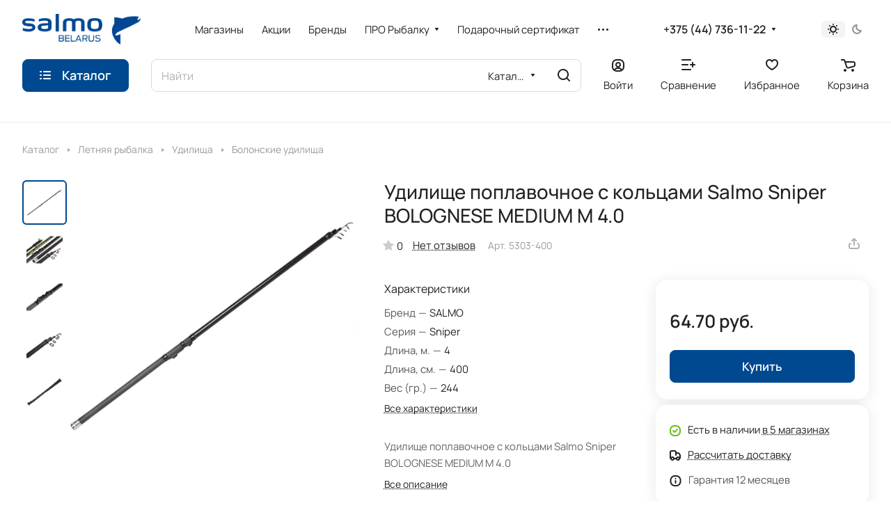

--- FILE ---
content_type: text/html; charset=UTF-8
request_url: https://www.salmo.by/catalog/product/udilishche_poplavochnoe_s_koltsami_salmo_sniper_bolognese_medium_m_4_0/
body_size: 40482
content:
<!DOCTYPE html>
<html xmlns="http://www.w3.org/1999/xhtml" xml:lang="ru" lang="ru" class="  ">
	<head><link rel="canonical" href="https://www.salmo.by/catalog/product/udilishche_poplavochnoe_s_koltsami_salmo_sniper_bolognese_medium_m_4_0/" />
		<title>Удилище поплавочное с кольцами Salmo Sniper BOLOGNESE MEDIUM M 4.0, купить в Минске</title>
		<meta name="viewport" content="initial-scale=1.0, width=device-width" />
		<meta name="HandheldFriendly" content="true" />
		<meta name="yes" content="yes" />
		<meta name="apple-mobile-web-app-status-bar-style" content="black" />
		<meta name="SKYPE_TOOLBAR" content="SKYPE_TOOLBAR_PARSER_COMPATIBLE" />
		<meta http-equiv="Content-Type" content="text/html; charset=UTF-8" />
<meta name="description" content="удилище поплавочное с кольцами salmo sniper bolognese medium m 4.0 5303-400 - Цена. Описание ⭐ Купить рыболовные товары в Минске от популярных брендов: SALMO, LUCKY JOHN, FEEDER CONCEPT, DAIWA ⚡ Скидки до 50% и сезонные распродажи" />

<script data-skip-moving="true">(function(w, d, n) {var cl = "bx-core";var ht = d.documentElement;var htc = ht ? ht.className : undefined;if (htc === undefined || htc.indexOf(cl) !== -1){return;}var ua = n.userAgent;if (/(iPad;)|(iPhone;)/i.test(ua)){cl += " bx-ios";}else if (/Windows/i.test(ua)){cl += ' bx-win';}else if (/Macintosh/i.test(ua)){cl += " bx-mac";}else if (/Linux/i.test(ua) && !/Android/i.test(ua)){cl += " bx-linux";}else if (/Android/i.test(ua)){cl += " bx-android";}cl += (/(ipad|iphone|android|mobile|touch)/i.test(ua) ? " bx-touch" : " bx-no-touch");cl += w.devicePixelRatio && w.devicePixelRatio >= 2? " bx-retina": " bx-no-retina";var ieVersion = -1;if (/AppleWebKit/.test(ua)){cl += " bx-chrome";}else if (/Opera/.test(ua)){cl += " bx-opera";}else if (/Firefox/.test(ua)){cl += " bx-firefox";}ht.className = htc ? htc + " " + cl : cl;})(window, document, navigator);</script>


<link href="/bitrix/js/ui/design-tokens/dist/ui.design-tokens.min.css?168595800222029"  rel="stylesheet" />
<link href="/bitrix/js/ui/fonts/opensans/ui.font.opensans.min.css?16859580012320"  rel="stylesheet" />
<link href="/bitrix/js/main/popup/dist/main.popup.bundle.min.css?168595800525089"  rel="stylesheet" />
<link href="/bitrix/cache/css/s1/aspro-lite/page_284928eee9eebf441232404f2307be1c/page_284928eee9eebf441232404f2307be1c_v1.css?1765888394129455"  rel="stylesheet" />
<link href="/bitrix/cache/css/s1/aspro-lite/default_abeb8d6a8ef4034733334bf0f0273630/default_abeb8d6a8ef4034733334bf0f0273630_v1.css?17658883946844"  rel="stylesheet" />
<link href="/bitrix/panel/main/popup.min.css?168595804520774"  rel="stylesheet" />
<link href="/bitrix/cache/css/s1/aspro-lite/default_6d6182084665fb8c9101565fbc96b0cc/default_6d6182084665fb8c9101565fbc96b0cc_v1.css?17658883941559"  rel="stylesheet" />
<link href="/bitrix/cache/css/s1/aspro-lite/default_4af707cfde1a98b737d60b067b8969d6/default_4af707cfde1a98b737d60b067b8969d6_v1.css?17658883892189"  rel="stylesheet" />
<link href="/bitrix/cache/css/s1/aspro-lite/template_2116907699e08cb36d69db86416a5706/template_2116907699e08cb36d69db86416a5706_v1.css?1765888389342287"  data-template-style="true" rel="stylesheet" />







<script data-skip-moving='true'>window['asproRecaptcha'] = {params: {'recaptchaColor':'light','recaptchaLogoShow':'y','recaptchaSize':'normal','recaptchaBadge':'bottomright','recaptchaLang':'ru'},key: '6LcRYoEpAAAAAERx5Mzd4dqns3cuH5r8Ye53FRuU',ver: '2'};</script>
<script data-skip-moving='true'>!function(c,t,n,p){function s(e){var a=t.getElementById(e);if(a&&!(a.className.indexOf("g-recaptcha")<0)&&c.grecaptcha)if("3"==c[p].ver)a.innerHTML='<textarea class="g-recaptcha-response" style="display:none;resize:0;" name="g-recaptcha-response"></textarea>',grecaptcha.ready(function(){grecaptcha.execute(c[p].key,{action:"maxscore"}).then(function(e){a.innerHTML='<textarea class="g-recaptcha-response" style="display:none;resize:0;" name="g-recaptcha-response">'+e+"</textarea>"})});else{if(a.children.length)return;var r=grecaptcha.render(e,{sitekey:c[p].key+"",theme:c[p].params.recaptchaColor+"",size:c[p].params.recaptchaSize+"",callback:"onCaptchaVerify"+c[p].params.recaptchaSize,badge:c[p].params.recaptchaBadge});$(a).attr("data-widgetid",r)}}c.onLoadRenderRecaptcha=function(){var e=[];for(var a in c[n].args)if(c[n].args.hasOwnProperty(a)){var r=c[n].args[a][0];-1==e.indexOf(r)&&(e.push(r),s(r))}c[n]=function(e){s(e)}},c[n]=c[n]||function(){var e,a,r;c[n].args=c[n].args||[],c[n].args.push(arguments),a="recaptchaApiLoader",(e=t).getElementById(a)||((r=e.createElement("script")).id=a,r.src="//www.google.com/recaptcha/api.js?hl="+c[p].params.recaptchaLang+"&onload=onLoadRenderRecaptcha&render="+("3"==c[p].ver?c[p].key:"explicit"),e.head.appendChild(r))}}(window,document,"renderRecaptchaById","asproRecaptcha");</script>
<script data-skip-moving='true'>!function(){function d(a){for(var e=a;e;)if("form"===(e=e.parentNode).nodeName.toLowerCase())return e;return null}function i(a){var e=[],t=null,n=!1;void 0!==a&&(n=null!==a),t=n?a.getElementsByTagName("input"):document.getElementsByName("captcha_word");for(var r=0;r<t.length;r++)"captcha_word"===t[r].name&&e.push(t[r]);return e}function l(a){for(var e=[],t=a.getElementsByTagName("img"),n=0;n<t.length;n++)!/\/bitrix\/tools\/captcha.php\?(captcha_code|captcha_sid)=[^>]*?/i.test(t[n].src)&&"captcha"!==t[n].id||e.push(t[n]);return e}function h(a){var e="recaptcha-dynamic-"+(new Date).getTime();if(null!==document.getElementById(e)){for(var t=null;t=Math.floor(65535*Math.random()),null!==document.getElementById(e+t););e+=t}var n=document.createElement("div");n.id=e,n.className="g-recaptcha",n.attributes["data-sitekey"]=window.asproRecaptcha.key,a.parentNode&&(a.parentNode.className+=" recaptcha_text",a.parentNode.replaceChild(n,a)),"3"==window.asproRecaptcha.ver&&(a.closest(".captcha-row").style.display="none"),renderRecaptchaById(e)}function a(){for(var a,e,t,n,r=function(){var a=i(null);if(0===a.length)return[];for(var e=[],t=0;t<a.length;t++){var n=d(a[t]);null!==n&&e.push(n)}return e}(),c=0;c<r.length;c++){var o=r[c],p=i(o);if(0!==p.length){var s=l(o);if(0!==s.length){for(a=0;a<p.length;a++)h(p[a]);for(a=0;a<s.length;a++)t=s[a],n="[data-uri]",t.attributes.src=n,t.style.display="none","src"in t&&(t.parentNode&&-1===t.parentNode.className.indexOf("recaptcha_tmp_img")&&(t.parentNode.className+=" recaptcha_tmp_img"),t.src=n);e=o,"function"==typeof $&&$(e).find(".captcha-row label > span").length&&$(e).find(".captcha-row label > span").html(BX.message("RECAPTCHA_TEXT")+' <span class="star">*</span>')}}}}document.addEventListener?document.addEventListener("DOMNodeInserted",function(){try{return(function(){if("undefined"!=typeof renderRecaptchaById)for(var a=document.getElementsByClassName("g-recaptcha"),e=0;e<a.length;e++){var t=a[e];if(0===t.innerHTML.length){var n=t.id;if("string"==typeof n&&0!==n.length){if("3"==window.asproRecaptcha.ver)t.closest(".captcha-row").style.display="none";else if("function"==typeof $){var r=$(t).closest(".captcha-row");r.length&&(r.addClass(window.asproRecaptcha.params.recaptchaSize+" logo_captcha_"+window.asproRecaptcha.params.recaptchaLogoShow+" "+window.asproRecaptcha.params.recaptchaBadge),r.find(".captcha_image").addClass("recaptcha_tmp_img"),r.find(".captcha_input").addClass("recaptcha_text"),"invisible"!==window.asproRecaptcha.params.recaptchaSize&&(r.find("input.recaptcha").length||$('<input type="text" class="recaptcha" value="" />').appendTo(r)))}renderRecaptchaById(n)}}}}(),window.renderRecaptchaById&&window.asproRecaptcha&&window.asproRecaptcha.key)?(a(),!0):(console.error("Bad captcha keys or module error"),!0)}catch(a){return console.error(a),!0}},!1):console.warn("Your browser does not support dynamic ReCaptcha replacement")}();</script>
<style>html {--border-radius:8px;--theme-base-color:#004990;--theme-base-opacity-color:#0049901a;--theme-more-color:#004990;--theme-outer-border-radius:16px;--theme-text-transform:none;--theme-letter-spacing:normal;--theme-button-font-size:0%;--theme-button-padding-2px:0%;--theme-button-padding-1px:0%;--theme-more-color-hue:210;--theme-more-color-saturation:100%;--theme-more-color-lightness:28%;--theme-base-color-hue:210;--theme-base-color-saturation:100%;--theme-base-color-lightness:28%;--theme-lightness-hover-diff:6%;}</style>
<style>html {font-size:17px;--theme-font-family:Manrope;--theme-font-title-family:Manrope;--theme-font-title-weight:500;}</style>
<style>html {--theme-page-width: 1348px;--theme-page-width-padding: 32px}</style>

			<script data-skip-moving="true" src="/bitrix/js/main/jquery/jquery-3.6.0.min.js"></script>
			<script data-skip-moving="true" src="/bitrix/templates/aspro-lite/js/speed.min.js?=1685958053"></script>
		
<link href="/bitrix/templates/aspro-lite/css/print.min.css?168595805312929" data-template-style="true" rel="stylesheet" media="print">
<script src="/bitrix/templates/aspro-lite/vendor/lazysizes.min.js" data-skip-moving="true" defer=""></script>
<script src="/bitrix/templates/aspro-lite/vendor/ls.unveilhooks.min.js" data-skip-moving="true" defer=""></script>
<link rel="shortcut icon" href="/favicon.ico" type="image/x-icon" />
<link rel="apple-touch-icon" sizes="180x180" href="/upload/CLite/9af/ywlspjnr0jiskidpyqfizghhshso8b4y/apple_touch_icon.png" />
<meta property="og:description" content="Удилище поплавочное с кольцами Salmo Sniper BOLOGNESE MEDIUM M 4.0" />
<meta property="og:image" content="https://www.salmo.by:443/upload/iblock/cfb/yb4k0cyt6m1kipjwj8oi7ochgh3q3vmp/5303_400_A_01.resize1.jpeg" />
<link rel="image_src" href="https://www.salmo.by:443/upload/iblock/cfb/yb4k0cyt6m1kipjwj8oi7ochgh3q3vmp/5303_400_A_01.resize1.jpeg"  />
<meta property="og:title" content="Удилище поплавочное с кольцами Salmo Sniper BOLOGNESE MEDIUM M 4.0, купить в Минске" />
<meta property="og:type" content="website" />
<meta property="og:url" content="https://www.salmo.by:443/catalog/product/udilishche_poplavochnoe_s_koltsami_salmo_sniper_bolognese_medium_m_4_0/" />



		<meta name="yandex-verification" content="96ab47b245eb0d89" />
		<style>html {--header-height:156px;}</style>		<!-- Google Tag Manager -->
		<!-- End Google Tag Manager -->
<noscript><img class="lazyload "  src="[data-uri]" data-src="https://vk.com/rtrg?p=VK-RTRG-1757185-7bOpQ" style="position:fixed; left:-999px;" alt=""/></noscript>
	</head>
	<body class="block-wo-title  site_s1   side_left hide_menu_page region_confirm_normal header_fill_ fixed_y mfixed_y mfixed_view_scroll_top title_position_left mmenu_leftside mheader-v1 footer-v1 fill_bg_ header-v1 title-v1 bottom-icons-panel_y with_order with_cabinet with_phones theme-light" id="main" data-site="/">
		<!-- Google Tag Manager (noscript) -->
<noscript><iframe src="https://www.googletagmanager.com/ns.html?id=GTM-5C3M2R8"
height="0" width="0" style="display:none;visibility:hidden"></iframe></noscript>
		<!-- End Google Tag Manager (noscript) -->
		<div class="bx_areas"><!-- Google tag (gtag.js) -->
<!-- Yandex.Metrika counter -->
<noscript><div><img class="lazyload "  src="[data-uri]" data-src="https://mc.yandex.ru/watch/65837653" style="position:absolute; left:-9999px;" alt="" /></div></noscript>
<!-- /Yandex.Metrika counter --></div>

		
		<div id="panel"></div>


												<script data-skip-moving="true">
			var solutionName = 'arLiteOptions';
			var arAsproOptions = window[solutionName] = ({});
			var arAsproCounters = {};
			var arBasketItems = {};
		</script>
		<script src="/bitrix/templates/aspro-lite/js/setTheme.php?site_id=s1&site_dir=/" data-skip-moving="true"></script>
				<!--'start_frame_cache_options-block'-->						<!--'end_frame_cache_options-block'-->
		<div class="body  hover_">
			<div class="body_media"></div>

						<div class="headers-container">
				<div class="title-v1" data-ajax-block="HEADER" data-ajax-callback="headerInit">
										
<header class="header_1 header  header--narrow ">
	<div class="header__inner ">

		
		<div class="header__top-part  header__top-part--long" data-ajax-load-block="HEADER_TOP_PART">
							<div class="maxwidth-theme">
							
			<div class="header__top-inner">

				<div class="header__top-item">
					<div class="line-block line-block--40">
												<div class="logo  line-block__item no-shrinked">
							<a class="menu-light-icon-fill banner-light-icon-fill" href="/"><img src="/upload/CLite/80b/vhyye6rw6mu2z35jsfarwtq4fs2fkpbe/salmo_logo_BELARUS_b_789x206.png" alt="" title="" data-src="" /></a>						</div>
					</div>
				</div>

				
								<div class="header__top-item header-menu header-menu--long dotted-flex-1 hide-dotted">
					<nav class="mega-menu sliced">
							<div class="catalog_icons_">
		<div class="header-menu__wrapper">
											<div class="header-menu__item unvisible header-menu__item--first  ">
					<a class="header-menu__link header-menu__link--top-level light-opacity-hover fill-theme-hover banner-light-text dark_link  " href="/contacts/">
												<span class="header-menu__title font_14">
							Магазины						</span>
											</a>
																			</div>
															<div class="header-menu__item unvisible   ">
					<a class="header-menu__link header-menu__link--top-level light-opacity-hover fill-theme-hover banner-light-text dark_link  " href="/sale/">
												<span class="header-menu__title font_14">
							Акции						</span>
											</a>
																			</div>
															<div class="header-menu__item unvisible   ">
					<a class="header-menu__link header-menu__link--top-level light-opacity-hover fill-theme-hover banner-light-text dark_link  " href="/company/brands/">
												<span class="header-menu__title font_14">
							Бренды						</span>
											</a>
																			</div>
															<div class="header-menu__item unvisible   header-menu__item--dropdown">
					<a class="header-menu__link header-menu__link--top-level light-opacity-hover fill-theme-hover banner-light-text dark_link  " href="/info/">
												<span class="header-menu__title font_14">
							ПPO Рыбалку						</span>
													<i class="svg inline  header-menu__wide-submenu-right-arrow fill-dark-light-block banner-light-icon-fill" aria-hidden="true"><svg width="7" height="5"><use xlink:href="/bitrix/templates/aspro-lite/images/svg/arrows.svg#down-7-5"></use></svg></i>											</a>
																<div class="header-menu__dropdown-menu dropdown-menu-wrapper dropdown-menu-wrapper--visible dropdown-menu-wrapper--woffset">
							<div class="dropdown-menu-inner rounded-x ">

								
								
								
								<ul class="header-menu__dropdown-menu-inner ">
																																								<li class="header-menu__dropdown-item  count_ ">
												<a class="font_15 dropdown-menu-item dark_link fill-dark-light-block " href="/info/reviews/">
													Обзоры																									</a>
																							</li>
																																																		<li class="header-menu__dropdown-item  count_ ">
												<a class="font_15 dropdown-menu-item dark_link fill-dark-light-block " href="/info/equipment/">
													Снасти и экипировка																									</a>
																							</li>
																																																		<li class="header-menu__dropdown-item  count_ ">
												<a class="font_15 dropdown-menu-item dark_link fill-dark-light-block " href="/info/techniques/">
													Способы ловли																									</a>
																							</li>
																											</ul>

																							</div>
						</div>
														</div>
															<div class="header-menu__item unvisible   ">
					<a class="header-menu__link header-menu__link--top-level light-opacity-hover fill-theme-hover banner-light-text dark_link  " href="/services/podarochnyy-sertifikat/">
												<span class="header-menu__title font_14">
							Подарочный сертификат						</span>
											</a>
																			</div>
															<div class="header-menu__item unvisible   ">
					<a class="header-menu__link header-menu__link--top-level light-opacity-hover fill-theme-hover banner-light-text dark_link  " href="/services/karta-klienta/">
												<span class="header-menu__title font_14">
							Карта клиента						</span>
											</a>
																			</div>
															<div class="header-menu__item unvisible  header-menu__item--last header-menu__item--dropdown">
					<a class="header-menu__link header-menu__link--top-level light-opacity-hover fill-theme-hover banner-light-text dark_link  " href="/company/">
												<span class="header-menu__title font_14">
							Компания						</span>
													<i class="svg inline  header-menu__wide-submenu-right-arrow fill-dark-light-block banner-light-icon-fill" aria-hidden="true"><svg width="7" height="5"><use xlink:href="/bitrix/templates/aspro-lite/images/svg/arrows.svg#down-7-5"></use></svg></i>											</a>
																<div class="header-menu__dropdown-menu dropdown-menu-wrapper dropdown-menu-wrapper--visible dropdown-menu-wrapper--woffset">
							<div class="dropdown-menu-inner rounded-x ">

								
								
								
								<ul class="header-menu__dropdown-menu-inner ">
																																								<li class="header-menu__dropdown-item  count_ ">
												<a class="font_15 dropdown-menu-item dark_link fill-dark-light-block " href="/company/index.php">
													О компании																									</a>
																							</li>
																																																		<li class="header-menu__dropdown-item  count_ ">
												<a class="font_15 dropdown-menu-item dark_link fill-dark-light-block " href="/contacts/">
													Контакты																									</a>
																							</li>
																																																		<li class="header-menu__dropdown-item  count_ ">
												<a class="font_15 dropdown-menu-item dark_link fill-dark-light-block " href="/contacts/stores/">
													Магазины																									</a>
																							</li>
																																																		<li class="header-menu__dropdown-item  count_ ">
												<a class="font_15 dropdown-menu-item dark_link fill-dark-light-block " href="/company/reviews/">
													Отзывы																									</a>
																							</li>
																																																		<li class="header-menu__dropdown-item  count_ ">
												<a class="font_15 dropdown-menu-item dark_link fill-dark-light-block " href="/company/brands/">
													Производители (Бренды)																									</a>
																							</li>
																																																		<li class="header-menu__dropdown-item  count_ ">
												<a class="font_15 dropdown-menu-item dark_link fill-dark-light-block " href="/services/karta-klienta/">
													Карта клиента																									</a>
																							</li>
																																																		<li class="header-menu__dropdown-item  count_ ">
												<a class="font_15 dropdown-menu-item dark_link fill-dark-light-block " href="/services/podarochnyy-sertifikat/">
													Подарочный сертификат																									</a>
																							</li>
																																																		<li class="header-menu__dropdown-item  count_ ">
												<a class="font_15 dropdown-menu-item dark_link fill-dark-light-block " href="/company/news/">
													Новости																									</a>
																							</li>
																																																		<li class="header-menu__dropdown-item  count_ ">
												<a class="font_15 dropdown-menu-item dark_link fill-dark-light-block " href="/company/wholesale/">
													Оптовым покупателям																									</a>
																							</li>
																																																		<li class="header-menu__dropdown-item  count_ ">
												<a class="font_15 dropdown-menu-item dark_link fill-dark-light-block " href="/company/requisites/">
													Реквизиты																									</a>
																							</li>
																											</ul>

																							</div>
						</div>
														</div>
							
						<div class="header-menu__item header-menu__item--more-items unvisible">
				<div class="header-menu__link banner-light-icon-fill fill-dark-light-block light-opacity-hover">
					<i class="svg inline " aria-hidden="true"><svg width="15" height="3"><use xlink:href="/bitrix/templates/aspro-lite/images/svg/header_icons.svg#dots-15-3"></use></svg></i>				</div>
				<div class="header-menu__dropdown-menu dropdown-menu-wrapper dropdown-menu-wrapper--visible dropdown-menu-wrapper--woffset">
					<ul class="header-menu__more-items-list dropdown-menu-inner rounded-x"></ul>
				</div>
				
				
			</div>
					</div>
	</div>
	<script data-skip-moving="true">
		if(typeof topMenuAction !== 'function'){
			function topMenuAction() {
				//CheckTopMenuPadding();
				//CheckTopMenuOncePadding();
				if(typeof CheckTopMenuDotted !== 'function'){
					let timerID = setInterval(function(){
						if(typeof CheckTopMenuDotted === 'function'){
							CheckTopMenuDotted();
							clearInterval(timerID);
						}
					}, 100);
				} else {
					CheckTopMenuDotted();
				}
			}
		}
		
	</script>
					</nav>
				</div>
				

												
			<div class="header__top-item no-shrinked " data-ajax-load-block="HEADER_TOGGLE_PHONE">
				
												<div class="">
								<div class="phones">
																		<div class="phones__phones-wrapper">
																						
								<div class="phones__inner phones__inner--with_dropdown phones__inner--big fill-theme-parent">
				<a class="phones__phone-link phones__phone-first dark_link banner-light-text menu-light-text icon-block__name" href="tel:+375447361122">+375 (44) 736-11-22</a>
									<div class="phones__dropdown ">
						<div class="dropdown dropdown--relative">
																							<div class="phones__phone-more dropdown__item color-theme-hover dropdown__item--first ">
									<a class="phones__phone-link dark_link " rel="nofollow" href="tel:+375447361122">+375 (44) 736-11-22<span class="phones__phone-descript phones__dropdown-title">тел. A1</span></a>
								</div>
																							<div class="phones__phone-more dropdown__item color-theme-hover  dropdown__item--last">
									<a class="phones__phone-link dark_link " rel="nofollow" href="tel:+375297361122">+375 (29) 736-11-22<span class="phones__phone-descript phones__dropdown-title">тел. МТС</span></a>
								</div>
														<div class="phones__dropdown-item callback-item">
								<div class="animate-load btn btn-default btn-wide btn-sm" data-event="jqm" data-param-id="5" data-name="callback">
									Заказать звонок								</div>
							</div>
						</div>
						<div class="dropdown dropdown--relative">
																					<div class="phones__dropdown-item">
													<div class="email__title phones__dropdown-title">
						E-mail					</div>
								<div class="phones__dropdown-value">
										<div>
						<a href="mailto:online@salmo.by">online@salmo.by</a>					</div>
				</div>

									</div>
																									<div class="phones__dropdown-item">
				
									<div class="address__title phones__dropdown-title">
						Адрес					</div>
				
				<div class="phones__dropdown-value">
										<div class="address__text address__text--large ">
						<!-- noindex --> г.Минск, д.Боровая, д.3, АБК, к.3<!-- /noindex -->					</div>
				</div>

									</div>
																						<div class="phones__dropdown-item">
			
							<div class="schedule__title phones__dropdown-title">
					Режим работы				</div>
			
			<div class="phones__dropdown-value">
								<div class="schedule__text  ">
											<!-- noindex --> Пн-Чт: 9:00 - 17:00, Пт: 9:00 - 16:00
<!-- /noindex -->									</div>
			</div>

							</div>
									

	<!-- noindex -->
			<div class="phones__dropdown-item social-item">
	
	<div class="social">
		<ul class="social__items social__items--md social__items--type-color social__items--grid">
																																	<li class="social__item grid-list__item hover_blink vkontakte ">
							<a class="social__link shine" href="https://vk.com/salmobelarus" target="_blank" rel="nofollow" title="ВКонтакте"></a>
						</li>
																																												<li class="social__item grid-list__item hover_blink facebook ">
							<a class="social__link shine" href="https://www.facebook.com/salmobelarus/" target="_blank" rel="nofollow" title="Facebook"></a>
						</li>
																																																			<li class="social__item grid-list__item hover_blink instagram ">
							<a class="social__link shine" href="https://www.instagram.com/salmoby/" target="_blank" rel="nofollow" title="Instagram"></a>
						</li>
																																												<li class="social__item grid-list__item hover_blink telegram ">
							<a class="social__link shine" href="https://t.me/salmobelarus" target="_blank" rel="nofollow" title="Telegram"></a>
						</li>
																																												<li class="social__item grid-list__item hover_blink youtube ">
							<a class="social__link shine" href="https://www.youtube.com/salmobelarus" target="_blank" rel="nofollow" title="YouTube"></a>
						</li>
																																												<li class="social__item grid-list__item hover_blink odnoklassniki ">
							<a class="social__link shine" href="https://ok.ru/salmobelarus" target="_blank" rel="nofollow" title="Одноклассники"></a>
						</li>
																																																			<li class="social__item grid-list__item hover_blink tiktok ">
							<a class="social__link shine" href="https://www.tiktok.com/@salmobelarus" target="_blank" rel="nofollow" title="TikTok"></a>
						</li>
																																													<li class="social__item grid-list__item hover_blink viber hide_on_desktop">
								<a class="social__link shine" href="viber://add?number=375447361122" target="_blank" rel="nofollow" title="Viber"></a>
							</li>
												<li class="social__item grid-list__item hover_blink viber hide_on_mobile">
							<a class="social__link shine" href="viber://chat?number=+375447361122" target="_blank" rel="nofollow" title="Viber"></a>
						</li>
																																																													</ul>

			</div>

			</div>
		<!-- /noindex -->
						</div>
					</div>
					<span class="more-arrow banner-light-icon-fill menu-light-icon-fill fill-dark-light-block">
						<i class="svg inline " aria-hidden="true"><svg width="7" height="5"><use xlink:href="/bitrix/templates/aspro-lite/images/svg/arrows.svg#down-7-5"></use></svg></i>											</span>
							</div>
																		</div>

																	</div>
							</div>
						
				
			</div>


			
												
												
			<div class="header__top-item " data-ajax-load-block="HEADER_TOGGLE_THEME_SELECTOR">
				
												<div class="header-theme-selector">
								<div id="theme-selector--g0" class="theme-selector" title="Включить темное оформление">
	<div class="theme-selector__inner">
		<div class="theme-selector__items">
			<div class="theme-selector__item theme-selector__item--light current">
				<div class="theme-selector__item-icon"><i class="svg inline light-16-16" aria-hidden="true"><svg width="16" height="16"><use xlink:href="/bitrix/components/aspro/theme.selector.lite/templates/.default/images/svg/icons.svg#light-16-16"></use></svg></i></div>
			</div>
			<div class="theme-selector__item theme-selector__item--dark">
				<div class="theme-selector__item-icon"><i class="svg inline dark-14-14" aria-hidden="true"><svg width="14" height="14"><use xlink:href="/bitrix/components/aspro/theme.selector.lite/templates/.default/images/svg/icons.svg#dark-14-14"></use></svg></i></div>
			</div>
		</div>
	</div>
	</div>							</div>
						
				
			</div>


			
			</div>
							</div>
					</div>

		
		
		<div class="header__main-part   header__main-part--long part-with-search"  data-ajax-load-block="HEADER_MAIN_PART">

							<div class="maxwidth-theme">
			
			<div class="header__main-inner relative part-with-search__inner">

									<div class="header__main-item header__burger menu-dropdown-offset">
						<nav class="mega-menu">
								<div class="catalog_icons_">
		<div class="header-menu__wrapper">
											<div class="header-menu__item unvisible header-menu__item--first header-menu__item--last  header-menu__item--wide active">
					<a class="header-menu__link--only-catalog fill-use-fff btn btn-default btn--no-rippple btn-lg " href="/catalog/">
													<i class="svg inline " aria-hidden="true"><svg width="16" height="16"><use xlink:href="/bitrix/templates/aspro-lite/images/svg/header_icons.svg#burger-16-16"></use></svg></i>												<span class="header-menu__title font_14">
							Каталог						</span>
											</a>
					<div  data-nlo="menu-header">										</div>				</div>
				
					</div>
	</div>
	<script data-skip-moving="true">
		if(typeof topMenuAction !== 'function'){
			function topMenuAction() {
				//CheckTopMenuPadding();
				//CheckTopMenuOncePadding();
				if(typeof CheckTopMenuDotted !== 'function'){
					let timerID = setInterval(function(){
						if(typeof CheckTopMenuDotted === 'function'){
							CheckTopMenuDotted();
							clearInterval(timerID);
						}
					}, 100);
				} else {
					CheckTopMenuDotted();
				}
			}
		}
		
	</script>
						</nav>
					</div>
				
								
			<div class="header__main-item flex-1 header__search " data-ajax-load-block="HEADER_TOGGLE_SEARCH">
				
																				<div class="">
										<div class="search-wrapper relative">
		<div id="title-search">
			<form action="/catalog/" class="search search--hastype">
				<button class="search-input-close btn-close fill-dark-light-block" type="button">
					<i class="svg inline clear " aria-hidden="true"><svg width="16" height="16"><use xlink:href="/bitrix/templates/aspro-lite/images/svg/header_icons.svg#close-16-16"></use></svg></i>				</button>
				<div class="search-input-div">
					<input class="search-input font_16 banner-light-text form-control" id="title-search-input" type="text" name="q" value="" placeholder="Найти" size="40" maxlength="50" autocomplete="off" />
				</div>
				
				<div class="search-button-div">
					<button class="btn btn--no-rippple btn-clear-search fill-dark-light-block banner-light-icon-fill light-opacity-hover" type="reset" name="rs">
						<i class="svg inline clear " aria-hidden="true"><svg width="9" height="9"><use xlink:href="/bitrix/templates/aspro-lite/images/svg/header_icons.svg#close-9-9"></use></svg></i>					</button>

											<div class="dropdown-select dropdown-select--with-dropdown searchtype">
							<input type="hidden" name="type" value="catalog" />

							<div class="dropdown-select__title font_14 font_large fill-dark-light banner-light-text">
								<span>Каталог</span>
								<i class="svg inline dropdown-select__icon-down banner-light-icon-fill" aria-hidden="true"><svg width="7" height="5"><use xlink:href="/bitrix/templates/aspro-lite/images/svg/arrows.svg#down-7-5"></use></svg></i>							</div>

							<div class="dropdown-select__list dropdown-menu-wrapper" role="menu">
								<!--noindex-->
								<div class="dropdown-menu-inner rounded-x">
									<div class="dropdown-select__list-item font_15">
										<span class="dropdown-menu-item dark_link" data-type="all">
											<span>По всему сайту</span>
										</span>
									</div>
									<div class="dropdown-select__list-item font_15">
										<span class="dropdown-menu-item color_222 dropdown-menu-item--current" data-type="catalog">
											<span>По каталогу</span>
										</span>
									</div>
								</div>
								<!--/noindex-->
							</div>
						</div>
					
					<button class="btn btn-search btn--no-rippple fill-dark-light-block banner-light-icon-fill light-opacity-hover" type="submit" name="s" value="Найти">
						<i class="svg inline search " aria-hidden="true"><svg width="18" height="18"><use xlink:href="/bitrix/templates/aspro-lite/images/svg/header_icons.svg#search-18-18"></use></svg></i>					</button>
				</div>
			</form>
		</div>
	</div>

								</div>
													
				
			</div>


							
				<div class="header__main-item " >
					<div class="line-block line-block--40">
												
			<div class="line-block__item  " data-ajax-load-block="HEADER_TOGGLE_CABINET">
				
												<div class="header-cabinet">
																<!--'start_frame_cache_cabinet-link1'-->		<!-- noindex -->
								<a class="header-cabinet__link fill-theme-hover fill-dark-light-block light-opacity-hover dark_link animate-load fill-dark-light-block color-theme-hover banner-light-icon-fill banner-light-text flexbox flexbox--direction-column flexbox--align-center no-shrinked" data-event="jqm" title="Войти" data-param-backurl="/catalog/product/udilishche_poplavochnoe_s_koltsami_salmo_sniper_bolognese_medium_m_4_0/" data-param-type="auth" data-name="auth" href="/personal/">
									<i class="svg inline header__icon banner-light-icon-fill menu-light-icon-fill" aria-hidden="true"><svg width="18" height="18"><use xlink:href="/bitrix/templates/aspro-lite/images/svg/header_icons.svg#log-out-18-18"></use></svg></i>													<span class="header-cabinet__name header__icon-name menu-light-text banner-light-text ">Войти</span>
							</a>
				<!-- /noindex -->
		<!--'end_frame_cache_cabinet-link1'-->							</div>
						
				
			</div>


			
												
			<div class="line-block__item  " data-ajax-load-block="HEADER_TOGGLE_COMPARE">
				
												<div class="header-compare js-compare-block-wrapper">
								<!--'start_frame_cache_compare-link1'-->		<!--noindex-->
		<a class=" compare-link dark_link light-opacity-hover fill-theme-hover fill-dark-light-block color-theme-hover banner-light-icon-fill flexbox flexbox--direction-column flexbox--align-center no-shrinked" href="/catalog/compare.php" title="Список сравниваемых элементов">
		<span class="compare-block icon-block-with-counter menu-light-icon-fill fill-use-888 fill-theme-use-svg-hover">
			<span class="js-compare-block ">					
				<span class="icon-count icon-count--compare bg-more-theme count">0</span>
			</span>
			<i class="svg inline compare header__icon" aria-hidden="true"><svg width="20" height="16"><use xlink:href="/bitrix/templates/aspro-lite/images/svg/catalog/item_icons.svg#compare-20-16"></use></svg></i>				
		</span>
					<span class="header__icon-name title menu-light-text banner-light-text">Сравнение</span>
			</a>
<!--/noindex-->		<!--'end_frame_cache_compare-link1'-->							</div>
							
				
			</div>


			
												
			<div class="line-block__item  " data-ajax-load-block="HEADER_TOGGLE_FAVORITE">
				
												<div class="header-favorite js-favorite-block-wrapper">
								<!--'start_frame_cache_favorite-link1'-->		<a rel="nofollow" title="Избранные товары" href="/personal/favorite/" class="header-icon dark_link light-opacity-hover color-theme-hover fill-theme-hover fill-dark-light-block color-theme-hover banner-light-icon-fill banner-light-text flexbox flexbox--direction-column flexbox--align-center no-shrinked">
			<span class="favorite-block icon-block-with-counter menu-light-icon-fill  fill-use-888 fill-theme-use-svg-hover">
				<span class="js-favorite-block ">
					<span class="icon-count icon-count--favorite bg-more-theme count empted">0</span>
				</span>
				<i class="svg inline header__icon banner-light-icon-fill" aria-hidden="true"><svg width="18" height="16"><use xlink:href="/bitrix/templates/aspro-lite/images/svg/catalog/item_icons.svg#favorite-18-16"></use></svg></i>			</span>
							<span class="header__icon-name">Избранное</span>
					</a>
		<!--'end_frame_cache_favorite-link1'-->							</div>
							
				
			</div>


			
												
			<div class="line-block__item  " data-ajax-load-block="HEADER_TOGGLE_BASKET">
				
												<div class="header-cart">
								<!--'start_frame_cache_basket-link1'-->			<div class="basket top">
				<!-- noindex -->
				<a rel="nofollow" title="Корзина пуста" href="/basket/" class="fill-theme-hover light-opacity-hover dark_link flexbox flexbox--direction-column flexbox--align-center fill-dark-light-block no-shrinked ">
					<span class="js-basket-block header-cart__inner header-cart__inner--empty">
						<i class="svg inline basket header__icon banner-light-icon-fill menu-light-icon-fill" aria-hidden="true"><svg width="21" height="18"><use xlink:href="/bitrix/templates/aspro-lite/images/svg/catalog/item_icons.svg#cart-21-18"></use></svg></i>						<span class="header-cart__count bg-more-theme count empted">0</span>
					</span>

											<span class="header__icon-name header-cart__name menu-light-text banner-light-text">Корзина</span>
									</a>
				<div class="basket-dropdown basket_hover_block loading_block loading_block_content"></div>
				<!-- /noindex -->
			</div>
		<!--'end_frame_cache_basket-link1'-->							</div>
						
				
			</div>


								</div>
				</div>

			</div>

							</div>
				
		</div>

		
					<div class="header__bottom-part  ">

									<div class="maxwidth-theme">
				
				<div class="header__bottom-inner relative">
																	<div class="header__bottom-item header__top-sections flex-1 ">
							<div class="drag-scroll header__top-sections-inner scroll-header-tags">
    <div class="drag-scroll__content-wrap">
        <div class="drag-scroll__content line-block line-block--gap line-block--gap-32">
                                </div>
    </div>
</div>
						</div>
									</div>
									</div>
					
			</div>
			</div>
</header>

			<script data-skip-moving="true">if(typeof topMenuAction !== 'undefined') topMenuAction()</script>
							</div>

									<div id="headerfixed">
						<div class="header header--fixed-1 header--narrow">
	<div class="header__inner header__inner--shadow-fixed ">
		
		<div class="header__main-part  "  data-ajax-load-block="HEADER_FIXED_MAIN_PART">

							<div class="maxwidth-theme">
			
			<div class="header__main-inner relative">

				<div class="header__main-item">
					<div class="line-block line-block--40">
												<div class="logo  line-block__item no-shrinked">
							<a class="menu-light-icon-fill banner-light-icon-fill" href="/"><img src="/upload/CLite/80b/vhyye6rw6mu2z35jsfarwtq4fs2fkpbe/salmo_logo_BELARUS_b_789x206.png" alt="" title="" data-src="" /></a>						</div>
					</div>
				</div>

				<div class="header__main-item header__burger menu-dropdown-offset">
					<!-- noindex -->
					<nav class="mega-menu">
							<div class="catalog_icons_">
		<div class="header-menu__wrapper">
											<div class="header-menu__item unvisible header-menu__item--first header-menu__item--last  header-menu__item--wide active">
					<a class="header-menu__link--only-catalog fill-use-fff btn btn-default btn--no-rippple btn-lg " href="/catalog/">
													<i class="svg inline " aria-hidden="true"><svg width="16" height="16"><use xlink:href="/bitrix/templates/aspro-lite/images/svg/header_icons.svg#burger-16-16"></use></svg></i>												<span class="header-menu__title font_14">
							Каталог						</span>
											</a>
					<div  data-nlo="menu-fixed">										</div>				</div>
				
					</div>
	</div>
	<script data-skip-moving="true">
		if(typeof topMenuAction !== 'function'){
			function topMenuAction() {
				//CheckTopMenuPadding();
				//CheckTopMenuOncePadding();
				if(typeof CheckTopMenuDotted !== 'function'){
					let timerID = setInterval(function(){
						if(typeof CheckTopMenuDotted === 'function'){
							CheckTopMenuDotted();
							clearInterval(timerID);
						}
					}, 100);
				} else {
					CheckTopMenuDotted();
				}
			}
		}
		
	</script>
					</nav>
					<!-- /noindex -->
				</div>

								
			<div class="header__main-item flex-1 header__search " data-ajax-load-block="HEADER_FIXED_TOGGLE_SEARCH">
				
																				<div class="">
										<div class="search-wrapper relative">
		<div id="title-search_fixed">
			<form action="/catalog/" class="search search--hastype">
				<button class="search-input-close btn-close fill-dark-light-block" type="button">
					<i class="svg inline clear " aria-hidden="true"><svg width="16" height="16"><use xlink:href="/bitrix/templates/aspro-lite/images/svg/header_icons.svg#close-16-16"></use></svg></i>				</button>
				<div class="search-input-div">
					<input class="search-input font_16 banner-light-text form-control" id="title-search-input_fixed" type="text" name="q" value="" placeholder="Найти" size="40" maxlength="50" autocomplete="off" />
				</div>
				
				<div class="search-button-div">
					<button class="btn btn--no-rippple btn-clear-search fill-dark-light-block banner-light-icon-fill light-opacity-hover" type="reset" name="rs">
						<i class="svg inline clear " aria-hidden="true"><svg width="9" height="9"><use xlink:href="/bitrix/templates/aspro-lite/images/svg/header_icons.svg#close-9-9"></use></svg></i>					</button>

											<div class="dropdown-select dropdown-select--with-dropdown searchtype">
							<input type="hidden" name="type" value="catalog" />

							<div class="dropdown-select__title font_14 font_large fill-dark-light banner-light-text">
								<span>Каталог</span>
								<i class="svg inline dropdown-select__icon-down banner-light-icon-fill" aria-hidden="true"><svg width="7" height="5"><use xlink:href="/bitrix/templates/aspro-lite/images/svg/arrows.svg#down-7-5"></use></svg></i>							</div>

							<div class="dropdown-select__list dropdown-menu-wrapper" role="menu">
								<!--noindex-->
								<div class="dropdown-menu-inner rounded-x">
									<div class="dropdown-select__list-item font_15">
										<span class="dropdown-menu-item dark_link" data-type="all">
											<span>По всему сайту</span>
										</span>
									</div>
									<div class="dropdown-select__list-item font_15">
										<span class="dropdown-menu-item color_222 dropdown-menu-item--current" data-type="catalog">
											<span>По каталогу</span>
										</span>
									</div>
								</div>
								<!--/noindex-->
							</div>
						</div>
					
					<button class="btn btn-search btn--no-rippple fill-dark-light-block banner-light-icon-fill light-opacity-hover" type="submit" name="s" value="Найти">
						<i class="svg inline search " aria-hidden="true"><svg width="18" height="18"><use xlink:href="/bitrix/templates/aspro-lite/images/svg/header_icons.svg#search-18-18"></use></svg></i>					</button>
				</div>
			</form>
		</div>
	</div>

								</div>
													
				
			</div>


							
				<div class="header__main-item ">
					<div class="line-block line-block--40">
												
			<div class="line-block__item " data-ajax-load-block="HEADER_FIXED_TOGGLE_CABINET">
				
												<div class="header-cabinet">
																<!--'start_frame_cache_cabinet-link2'-->		<!-- noindex -->
								<a class="header-cabinet__link fill-theme-hover fill-dark-light-block light-opacity-hover dark_link animate-load fill-dark-light-block color-theme-hover banner-light-icon-fill banner-light-text flexbox flexbox--direction-column flexbox--align-center" data-event="jqm" title="Войти" data-param-backurl="/catalog/product/udilishche_poplavochnoe_s_koltsami_salmo_sniper_bolognese_medium_m_4_0/" data-param-type="auth" data-name="auth" href="/personal/">
									<i class="svg inline header__icon banner-light-icon-fill menu-light-icon-fill" aria-hidden="true"><svg width="18" height="18"><use xlink:href="/bitrix/templates/aspro-lite/images/svg/header_icons.svg#log-out-18-18"></use></svg></i>													<span class="header-cabinet__name header__icon-name menu-light-text banner-light-text ">Войти</span>
							</a>
				<!-- /noindex -->
		<!--'end_frame_cache_cabinet-link2'-->							</div>
						
				
			</div>


			
												
			<div class="line-block__item " data-ajax-load-block="HEADER_FIXED_TOGGLE_COMPARE">
				
												<div class="header-compare js-compare-block-wrapper">
								<!--'start_frame_cache_compare-link2'-->		<!--noindex-->
		<a class=" compare-link dark_link light-opacity-hover fill-theme-hover fill-dark-light-block color-theme-hover banner-light-icon-fill flexbox flexbox--direction-column flexbox--align-center" href="/catalog/compare.php" title="Список сравниваемых элементов">
		<span class="compare-block icon-block-with-counter menu-light-icon-fill  fill-theme-use-svg-hover">
			<span class="js-compare-block ">					
				<span class="icon-count icon-count--compare bg-more-theme count">0</span>
			</span>
			<i class="svg inline compare header__icon" aria-hidden="true"><svg width="20" height="16"><use xlink:href="/bitrix/templates/aspro-lite/images/svg/catalog/item_icons.svg#compare-20-16"></use></svg></i>				
		</span>
					<span class="header__icon-name title menu-light-text banner-light-text">Сравнение</span>
			</a>
<!--/noindex-->		<!--'end_frame_cache_compare-link2'-->							</div>
							
				
			</div>


			
												
			<div class="line-block__item " data-ajax-load-block="HEADER_FIXED_TOGGLE_FAVORITE">
				
												<div class="header-favorite js-favorite-block-wrapper">
								<!--'start_frame_cache_favorite-link2'-->		<a rel="nofollow" title="Избранные товары" href="/personal/favorite/" class="header-icon dark_link light-opacity-hover color-theme-hover fill-theme-hover fill-dark-light-block color-theme-hover banner-light-icon-fill banner-light-text flexbox flexbox--direction-column flexbox--align-center no-shrinked">
			<span class="favorite-block icon-block-with-counter menu-light-icon-fill  fill-use-888 fill-theme-use-svg-hover">
				<span class="js-favorite-block ">
					<span class="icon-count icon-count--favorite bg-more-theme count empted">0</span>
				</span>
				<i class="svg inline header__icon banner-light-icon-fill" aria-hidden="true"><svg width="18" height="16"><use xlink:href="/bitrix/templates/aspro-lite/images/svg/catalog/item_icons.svg#favorite-18-16"></use></svg></i>			</span>
							<span class="header__icon-name">Избранное</span>
					</a>
		<!--'end_frame_cache_favorite-link2'-->							</div>
							
				
			</div>


			
												
			<div class="line-block__item " data-ajax-load-block="HEADER_FIXED_TOGGLE_BASKET">
				
												<div class="header-cart">
								<!--'start_frame_cache_basket-link2'-->			<div class="basket top">
				<!-- noindex -->
				<a rel="nofollow" title="Корзина пуста" href="/basket/" class="fill-theme-hover light-opacity-hover dark_link flexbox flexbox--direction-column flexbox--align-center fill-dark-light-block no-shrinked ">
					<span class="js-basket-block header-cart__inner header-cart__inner--empty">
						<i class="svg inline basket header__icon banner-light-icon-fill menu-light-icon-fill" aria-hidden="true"><svg width="21" height="18"><use xlink:href="/bitrix/templates/aspro-lite/images/svg/catalog/item_icons.svg#cart-21-18"></use></svg></i>						<span class="header-cart__count bg-more-theme count empted">0</span>
					</span>

											<span class="header__icon-name header-cart__name menu-light-text banner-light-text">Корзина</span>
									</a>
				<div class="basket-dropdown basket_hover_block loading_block loading_block_content"></div>
				<!-- /noindex -->
			</div>
		<!--'end_frame_cache_basket-link2'-->							</div>
						
				
			</div>


								</div>
				</div>

			</div>

							</div>
				
		</div>

			</div>
</div>					</div>
				
				<div id="mobileheader" class="visible-991">
					<div class="mobileheader mobileheader_1 mobileheader--color-white" data-ajax-load-block="HEADER_MOBILE_MAIN_PART">
	<div class="mobileheader__inner">
		<div class="mobileheader__item">
			<div class="line-block">
											<div class="line-block__item mobileheader__burger" data-ajax-load-block="HEADER_MOBILE_TOGGLE_BURGER_LEFT">
										<div class="burger light-opacity-hover fill-theme-hover banner-light-icon-fill menu-light-icon-fill fill-dark-light-block">
							<i class="svg inline " aria-hidden="true"><svg width="16" height="12"><use xlink:href="/bitrix/templates/aspro-lite/images/svg/header_icons.svg#burger-16-12"></use></svg></i>	
						</div>
								</div>
			
								<div class="logo no-shrinked line-block__item ">
					<a class="menu-light-icon-fill banner-light-icon-fill" href="/"><img src="/upload/CLite/80b/vhyye6rw6mu2z35jsfarwtq4fs2fkpbe/salmo_logo_BELARUS_b_789x206.png" alt="" title="" data-src="" /></a>				</div>
			</div>
		</div>

		<div class="mobileheader__item mobileheader__item--right-icons">
			<div class="line-block line-block--flex-wrap">
											<div class="line-block__item no-shrinked hide-600" data-ajax-load-block="HEADER_MOBILE_TOGGLE_PHONE">
										<div class="icon-block--with_icon icon-block--only_icon">
							<div class="phones">
								<div class="phones__phones-wrapper">
																			<div class="phones__inner phones__inner--with_dropdown  fill-theme-parent">
				<span class="icon-block__only-icon fill-theme-hover menu-light-icon-fill fill-dark-light-block fill-theme-target">
					<i class="svg inline header__icon" aria-hidden="true"><svg width="14" height="18"><use xlink:href="/bitrix/templates/aspro-lite/images/svg/header_icons.svg#phone-14-18"></use></svg></i>				</span>
				<div id="mobilephones" class="phones__dropdown">
					<div class="mobilephones__menu-dropdown dropdown dropdown--relative">
												<span class="mobilephones__close fill-dark-light fill-theme-hover" title="Закрыть">
							<i class="svg inline " aria-hidden="true"><svg width="16" height="16"><use xlink:href="/bitrix/templates/aspro-lite/images/svg/header_icons.svg#close-16-16"></use></svg></i>						</span>

						<div class="mobilephones__menu-item mobilephones__menu-item--title">
							<span class="color_222 font_18 font_bold">Телефоны</span>
						</div>

																				<div class="mobilephones__menu-item">
								<div class="link-wrapper bg-opacity-theme-parent-hover fill-theme-parent-all">
									<a class="dark_link phone" href="tel:+375447361122" rel="nofollow">
										<span class="font_18">+375 (44) 736-11-22</span>
																					<span class="font_12 color_999 phones__phone-descript">тел. A1</span>
																			</a>
								</div>
							</div>
																				<div class="mobilephones__menu-item">
								<div class="link-wrapper bg-opacity-theme-parent-hover fill-theme-parent-all">
									<a class="dark_link phone" href="tel:+375297361122" rel="nofollow">
										<span class="font_18">+375 (29) 736-11-22</span>
																					<span class="font_12 color_999 phones__phone-descript">тел. МТС</span>
																			</a>
								</div>
							</div>
						
											</div>
				</div>
			</div>
														</div>
							</div>
						</div>
								</div>
			
											<div class="line-block__item icon-block--only_icon" data-ajax-load-block="HEADER_MOBILE_TOGGLE_SEARCH">
										<div class="header-search__mobile banner-light-icon-fill fill-dark-light-block fill-theme-hover color-theme-hover menu-light-icon-fill light-opacity-hover" title="Поиск">
							<i class="svg inline header__icon header-search__icon" aria-hidden="true"><svg width="18" height="18"><use xlink:href="/bitrix/templates/aspro-lite/images/svg/header_icons.svg#search-18-18"></use></svg></i>						</div>
								</div>
			
											<div class="line-block__item " data-ajax-load-block="HEADER_MOBILE_TOGGLE_PERSONAL">
										<div class="header-cabinet">
														<!--'start_frame_cache_cabinet-link3'-->		<!-- noindex -->
								<a class="header-cabinet__link fill-theme-hover fill-dark-light-block light-opacity-hover dark_link animate-load " data-event="jqm" title="Войти" data-param-backurl="/catalog/product/udilishche_poplavochnoe_s_koltsami_salmo_sniper_bolognese_medium_m_4_0/" data-param-type="auth" data-name="auth" href="/personal/">
									<i class="svg inline header__icon banner-light-icon-fill menu-light-icon-fill" aria-hidden="true"><svg width="18" height="18"><use xlink:href="/bitrix/templates/aspro-lite/images/svg/header_icons.svg#log-out-18-18"></use></svg></i>											</a>
				<!-- /noindex -->
		<!--'end_frame_cache_cabinet-link3'-->						</div>
								</div>
							
											<div class="line-block__item hide-600 " data-ajax-load-block="HEADER_MOBILE_TOGGLE_COMPARE">
										<div class="header-compare js-compare-block-wrapper">
							<!--'start_frame_cache_compare-link3'-->		<!--noindex-->
		<a class=" compare-link dark_link light-opacity-hover fill-theme-hover banner-light-icon-fill" href="/catalog/compare.php" title="Список сравниваемых элементов">
		<span class="compare-block icon-block-with-counter menu-light-icon-fill fill-dark-light-block fill-theme-use-svg-hover">
			<span class="js-compare-block ">					
				<span class="icon-count icon-count--compare bg-more-theme count">0</span>
			</span>
			<i class="svg inline compare header__icon" aria-hidden="true"><svg width="20" height="16"><use xlink:href="/bitrix/templates/aspro-lite/images/svg/catalog/item_icons.svg#compare-20-16"></use></svg></i>				
		</span>
			</a>
<!--/noindex-->		<!--'end_frame_cache_compare-link3'-->						</div>
									</div>
			
											<div class="line-block__item hide-600 " data-ajax-load-block="HEADER_MOBILE_TOGGLE_FAVORITE">
										<div class="header-favorite js-compare-block-wrapper">
							<!--'start_frame_cache_favorite-link3'-->		<a rel="nofollow" title="Избранные товары" href="/personal/favorite/" class="header-icon dark_link light-opacity-hover fill-theme-hover banner-light-icon-fill">
			<span class="favorite-block icon-block-with-counter menu-light-icon-fill fill-dark-light-block fill-use-888 fill-theme-use-svg-hover">
				<span class="js-favorite-block ">
					<span class="icon-count icon-count--favorite bg-more-theme count empted">0</span>
				</span>
				<i class="svg inline header__icon banner-light-icon-fill" aria-hidden="true"><svg width="18" height="16"><use xlink:href="/bitrix/templates/aspro-lite/images/svg/catalog/item_icons.svg#favorite-18-16"></use></svg></i>			</span>
					</a>
		<!--'end_frame_cache_favorite-link3'-->						</div>
									</div>
							
											<div class="line-block__item " data-ajax-load-block="HEADER_MOBILE_TOGGLE_CART">
										<div class="header-cart">
							<!--'start_frame_cache_basket-link3'-->			<div class="basket top">
				<!-- noindex -->
				<a rel="nofollow" title="Корзина пуста" href="/basket/" class="fill-theme-hover light-opacity-hover dark_link fill-dark-light-block ">
					<span class="js-basket-block header-cart__inner header-cart__inner--empty">
						<i class="svg inline basket header__icon banner-light-icon-fill menu-light-icon-fill" aria-hidden="true"><svg width="21" height="18"><use xlink:href="/bitrix/templates/aspro-lite/images/svg/catalog/item_icons.svg#cart-21-18"></use></svg></i>						<span class="header-cart__count bg-more-theme count empted">0</span>
					</span>

									</a>
				<div class="basket-dropdown basket_hover_block loading_block loading_block_content"></div>
				<!-- /noindex -->
			</div>
		<!--'end_frame_cache_basket-link3'-->						</div>
								</div>
			
											</div>
		</div>
	</div>
</div>
					<div id="mobilemenu" class="mobile-scroll scrollbar">
						<div class="mobilemenu mobilemenu_1" data-ajax-load-block="MOBILE_MENU_MAIN_PART">
		<span class="mobilemenu__close fill-dark-light fill-theme-hover" title="Закрыть">
		<i class="svg inline " aria-hidden="true"><svg width="16" height="16"><use xlink:href="/bitrix/templates/aspro-lite/images/svg/header_icons.svg#close-16-16"></use></svg></i>	</span>

	<div class="mobilemenu__inner">
		<div class="mobilemenu__item">
						<div class="logo no-shrinked ">
				<a class="menu-light-icon-fill banner-light-icon-fill" href="/"><img src="/upload/CLite/80b/vhyye6rw6mu2z35jsfarwtq4fs2fkpbe/salmo_logo_BELARUS_b_789x206.png" alt="" title="" data-src="" /></a>			</div>
		</div>

							<div class="mobilemenu__item">
				
								
												
								
								
											<div  data-ajax-load-block="MOBILE_MENU_TOGGLE_CART">
										<!--'start_frame_cache_mobilemenu__cart1'-->			<div class="mobilemenu__menu mobilemenu__menu--cart">
				<ul class="mobilemenu__menu-list">
					<li class="mobilemenu__menu-item mobilemenu__menu-item--with-icon">
						<div class="link-wrapper bg-opacity-theme-parent-hover fill-theme-parent-all color-theme-parent-all fill-dark-light-block fill-theme-use-svg-hover basket">
							<a class="dark_link icon-block" href="/basket/" rel="nofollow" title="Корзина пуста">
								<span class="js-basket-block header-cart__inner mobilemenu__menu-item-svg header-cart__inner--empty">
									<i class="svg inline basket fill-theme-target mobilemenu__menu-item-svg" aria-hidden="true"><svg width="21" height="18"><use xlink:href="/bitrix/templates/aspro-lite/images/svg/catalog/item_icons.svg#cart-21-18"></use></svg></i>									<span class="header-cart__count bg-more-theme count empted">0</span>
								</span>
								<span class="font_15">Корзина</span>
							</a>
						</div>
					</li>
				</ul>
			</div>
			<!--'end_frame_cache_mobilemenu__cart1'-->								</div>
						</div>
			<div class="mobilemenu__separator"></div>
		
		<div class="mobilemenu__item">
			<div class="loadings" style="height:47px;" data-nlo="menu-mobile">			</div>	
		</div>

		<div class="mobilemenu__separator"></div>
					<div class="mobilemenu__item">
				
								
											<div  data-ajax-load-block="MOBILE_MENU_TOGGLE_PERSONAL">
										<!--'start_frame_cache_mobilemenu__cabinet1'-->							<div class="mobilemenu__menu mobilemenu__menu--cabinet">
		<ul class="mobilemenu__menu-list">
			<li class="mobilemenu__menu-item mobilemenu__menu-item--with-icon mobilemenu__menu-item--parent">
				<div class="link-wrapper">
										<a class="icon-block dark_link bg-opacity-theme-parent-hover fill-theme-parent-all color-theme-parent-all fill-dark-light-block fill-theme-use-svg-hover" href="/personal/" title="Кабинет">
						<i class="svg inline cabinet mobilemenu__menu-item-svg fill-theme-target" aria-hidden="true"><svg width="18" height="18"><use xlink:href="/bitrix/templates/aspro-lite/images/svg/header_icons.svg#log-out-18-18"></use></svg></i>						<span class="icon-block__content">
							<span class="font_15">Кабинет</span>
													</span>
											</a>
				</div>
							</li>
		</ul>
	</div>
				<!--'end_frame_cache_mobilemenu__cabinet1'-->								</div>
			
											<div  data-ajax-load-block="MOBILE_MENU_TOGGLE_COMPARE">
										<!--'start_frame_cache_mobilemenu__compare1'-->			<div class="mobilemenu__menu mobilemenu__menu--compare">
				<ul class="mobilemenu__menu-list">
					<li class="mobilemenu__menu-item mobilemenu__menu-item--with-icon">
						<div class="link-wrapper bg-opacity-theme-parent-hover fill-theme-parent-all color-theme-parent-all fill-dark-light-block fill-theme-use-svg-hover">
							<a class="icon-block icon-block-with-counter dark_link" href="/catalog/compare.php" rel="nofollow" title="Список сравниваемых элементов">
								<span class="icon-block-with-counter__inner mobilemenu__menu-item-svg js-compare-block ">
									<i class="svg inline compare" aria-hidden="true"><svg width="20" height="16"><use xlink:href="/bitrix/templates/aspro-lite/images/svg/catalog/item_icons.svg#compare-20-16"></use></svg></i>									<span class="icon-count icon-count--compare bg-more-theme count empted">0</span>
								</span>
								<span class="font_15">Сравнение</span>
							</a>
						</div>
					</li>
				</ul>
			</div>
			<!--'end_frame_cache_mobilemenu__compare1'-->								</div>
			
											<div  data-ajax-load-block="MOBILE_MENU_TOGGLE_FAVORITE">
										<!--'start_frame_cache_mobilemenu__favorite1'-->			<div class="mobilemenu__menu mobilemenu__menu--favorite">
				<ul class="mobilemenu__menu-list">
					<li class="mobilemenu__menu-item mobilemenu__menu-item--with-icon">
						<div class="link-wrapper bg-opacity-theme-parent-hover fill-theme-parent-all color-theme-parent-all fill-dark-light-block fill-theme-use-svg-hover">
							<a class="icon-block icon-block-with-counter dark_link" href="/personal/favorite/" rel="nofollow" title="Избранные товары">
								<span class="icon-block-with-counter__inner mobilemenu__menu-item-svg js-favorite-block ">
									<i class="svg inline favorite" aria-hidden="true"><svg width="18" height="16"><use xlink:href="/bitrix/templates/aspro-lite/images/svg/catalog/item_icons.svg#favorite-18-16"></use></svg></i>									<span class="icon-count icon-count--favorite bg-more-theme count empted">0</span>
								</span>
								<span class="font_15">Избранное</span>
							</a>
						</div>
					</li>
				</ul>
			</div>
			<!--'end_frame_cache_mobilemenu__favorite1'-->								</div>
			
											</div>
			<div class="mobilemenu__separator"></div>
		
							<div class="mobilemenu__item mobilemenu__footer">
							<div  data-ajax-load-block="MOBILE_MENU_TOGGLE_CONTACTS">
										<div class="mobilemenu__menu mobilemenu__menu--contacts">
							<ul class="mobilemenu__menu-list">
																				<li class="mobilemenu__menu-item mobilemenu__menu-item--parent">
				<div class="link-wrapper fill-theme-parent-all color-theme-parent-all">
					<a class="dark_link icon-block" href="tel:+375447361122" rel="nofollow">
												<span class="icon-block__content">
							<span class="font_18">+375 (44) 736-11-22</span>
															<span class="font_12 color_999 phones__phone-descript">тел. A1</span>
														<i class="svg inline down menu-arrow bg-opacity-theme-target fill-theme-target fill-dark-light-block" aria-hidden="true"><svg width="7" height="5"><use xlink:href="/bitrix/templates/aspro-lite/images/svg/arrows.svg#right-7-5"></use></svg></i>						</span>
						
						<span class="toggle_block"></span>
					</a>
				</div>
				<ul class="mobilemenu__menu-dropdown dropdown">
					<li class="mobilemenu__menu-item mobilemenu__menu-item--back">
						<div class="link-wrapper stroke-theme-parent-all colored_theme_hover_bg-block color-theme-parent-all">
							<a class="dark_link arrow-all stroke-theme-target" href="" rel="nofollow">
								<i class="svg inline arrow-all__item-arrow" aria-hidden="true"><svg width="7" height="12"><use xlink:href="/bitrix/templates/aspro-lite/images/svg/arrows.svg#left-7-12"></use></svg></i>								Назад							</a>
						</div>
					</li>
					<li class="mobilemenu__menu-item mobilemenu__menu-item--title">
						<div class="link-wrapper">
							<a class="dark_link" href="">
								<span class="font_18 font_bold">Телефоны</span>
							</a>
						</div>
					</li>
																	<li class="mobilemenu__menu-item">
							<div class="link-wrapper bg-opacity-theme-parent-hover fill-theme-parent-all">
								<a class="dark_link phone" href="tel:+375447361122" rel="nofollow">
									<span class="font_18">+375 (44) 736-11-22</span>
																			<span class="font_12 color_999 phones__phone-descript">тел. A1</span>
																	</a>
							</div>
						</li>
																	<li class="mobilemenu__menu-item">
							<div class="link-wrapper bg-opacity-theme-parent-hover fill-theme-parent-all">
								<a class="dark_link phone" href="tel:+375297361122" rel="nofollow">
									<span class="font_18">+375 (29) 736-11-22</span>
																			<span class="font_12 color_999 phones__phone-descript">тел. МТС</span>
																	</a>
							</div>
						</li>
					
									</ul>
			</li>
											
																																													<li class="mobilemenu__menu-item"><div class="link-wrapper bg-opacity-theme-parent-hover fill-theme-parent-all color-theme-parent-all">
										<div>
						<a href="mailto:online@salmo.by">online@salmo.by</a>					</div>
				</div></li>
																	
																																													<li class="mobilemenu__menu-item"><div class="mobilemenu__menu-item-content">
				
				
				<div class="link-wrapper bg-opacity-theme-parent-hover fill-theme-parent-all color-theme-parent-all">
										<div class="address__text  ">
						<!-- noindex --> г.Минск, д.Боровая, д.3, АБК, к.3<!-- /noindex -->					</div>
				</div>

									</div></li>
																	
																																													<li class="mobilemenu__menu-item"><div class="mobilemenu__menu-item-content">
			
			
			<div class="link-wrapper bg-opacity-theme-parent-hover fill-theme-parent-all color-theme-parent-all">
								<div class="schedule__text  ">
											<!-- noindex --> Пн-Чт: 9:00 - 17:00, Пт: 9:00 - 16:00
<!-- /noindex -->									</div>
			</div>

							</div></li>
																								</ul>
						</div>
									</div>
			
											<div  data-ajax-load-block="MOBILE_MENU_TOGGLE_SOCIAL">
										

	<!-- noindex -->
	
	<div class="social">
		<ul class="social__items social__items--md social__items--type-color social__items--grid">
																																	<li class="social__item grid-list__item hover_blink vkontakte ">
							<a class="social__link shine" href="https://vk.com/salmobelarus" target="_blank" rel="nofollow" title="ВКонтакте"></a>
						</li>
																																												<li class="social__item grid-list__item hover_blink facebook ">
							<a class="social__link shine" href="https://www.facebook.com/salmobelarus/" target="_blank" rel="nofollow" title="Facebook"></a>
						</li>
																																																			<li class="social__item grid-list__item hover_blink instagram ">
							<a class="social__link shine" href="https://www.instagram.com/salmoby/" target="_blank" rel="nofollow" title="Instagram"></a>
						</li>
																																												<li class="social__item grid-list__item hover_blink telegram ">
							<a class="social__link shine" href="https://t.me/salmobelarus" target="_blank" rel="nofollow" title="Telegram"></a>
						</li>
																																												<li class="social__item grid-list__item hover_blink youtube ">
							<a class="social__link shine" href="https://www.youtube.com/salmobelarus" target="_blank" rel="nofollow" title="YouTube"></a>
						</li>
																																												<li class="social__item grid-list__item hover_blink odnoklassniki ">
							<a class="social__link shine" href="https://ok.ru/salmobelarus" target="_blank" rel="nofollow" title="Одноклассники"></a>
						</li>
																																																			<li class="social__item grid-list__item hover_blink tiktok ">
							<a class="social__link shine" href="https://www.tiktok.com/@salmobelarus" target="_blank" rel="nofollow" title="TikTok"></a>
						</li>
																																													<li class="social__item grid-list__item hover_blink viber hide_on_desktop">
								<a class="social__link shine" href="viber://add?number=375447361122" target="_blank" rel="nofollow" title="Viber"></a>
							</li>
												<li class="social__item grid-list__item hover_blink viber hide_on_mobile">
							<a class="social__link shine" href="viber://chat?number=+375447361122" target="_blank" rel="nofollow" title="Viber"></a>
						</li>
																																																													</ul>

			</div>

		<!-- /noindex -->
									</div>
						</div>
			</div>
</div>
					</div>
				</div>
			</div>
			<div id="mobilefilter" class="scrollbar-filter"></div>
			
			<div role="main" class="main banner-auto">
																				<!--title_content-->
						<div class="page-top-info">
		<div class="page-top-wrapper page-top-wrapper--white">
		<section class="page-top maxwidth-theme ">	
			<div class="cowl">
								<div id="navigation">
					<div class="breadcrumbs swipeignore" itemscope="" itemtype="http://schema.org/BreadcrumbList"><div class="breadcrumbs__item breadcrumbs__item--mobile" id="bx_breadcrumb_0" itemprop="itemListElement" itemscope itemtype="http://schema.org/ListItem"><a class="breadcrumbs__link " href="/catalog/" title="Каталог" itemprop="item"><span itemprop="name" class="breadcrumbs__item-name font_13">Каталог</span><meta itemprop="position" content="1"></a></div><a class="breadcrumbs__link " href="/catalog/letnyaya_rybalka/" title="Летняя рыбалка" itemprop="item"><span class="breadcrumbs__separator"><i class="svg inline muted-use fill-dark-light" aria-hidden="true"><svg width="7" height="5"><use xlink:href="/bitrix/templates/aspro-lite/images/svg/arrows.svg#right-7-5"></use></svg></i></span></a><div class="breadcrumbs__item breadcrumbs__item--mobile" id="bx_breadcrumb_1" itemprop="itemListElement" itemscope itemtype="http://schema.org/ListItem"><a class="breadcrumbs__link " href="/catalog/letnyaya_rybalka/" title="Летняя рыбалка" itemprop="item"><span itemprop="name" class="breadcrumbs__item-name font_13">Летняя рыбалка</span><meta itemprop="position" content="2"></a></div><a class="breadcrumbs__link " href="/catalog/letnyaya_rybalka/udilishcha/" title="Удилища" itemprop="item"><span class="breadcrumbs__separator"><i class="svg inline muted-use fill-dark-light" aria-hidden="true"><svg width="7" height="5"><use xlink:href="/bitrix/templates/aspro-lite/images/svg/arrows.svg#right-7-5"></use></svg></i></span></a><div class="breadcrumbs__item breadcrumbs__item--mobile" id="bx_breadcrumb_2" itemprop="itemListElement" itemscope itemtype="http://schema.org/ListItem"><a class="breadcrumbs__link " href="/catalog/letnyaya_rybalka/udilishcha/" title="Удилища" itemprop="item"><span itemprop="name" class="breadcrumbs__item-name font_13">Удилища</span><meta itemprop="position" content="3"></a></div><a class="breadcrumbs__link " href="/catalog/letnyaya_rybalka/udilishcha/bolonskie_udilishcha/" title="Болонские удилища" itemprop="item"><span class="breadcrumbs__separator"><i class="svg inline muted-use fill-dark-light" aria-hidden="true"><svg width="7" height="5"><use xlink:href="/bitrix/templates/aspro-lite/images/svg/arrows.svg#right-7-5"></use></svg></i></span></a><div class="breadcrumbs__item breadcrumbs__item--visible-mobile" id="bx_breadcrumb_3" itemprop="itemListElement" itemscope itemtype="http://schema.org/ListItem"><a class="breadcrumbs__link " href="/catalog/letnyaya_rybalka/udilishcha/bolonskie_udilishcha/" title="Болонские удилища" itemprop="item"><span itemprop="name" class="breadcrumbs__item-name font_13">Болонские удилища</span><meta itemprop="position" content="4"></a></div></div>				</div>
			</div>
			
		</section>
	</div>
</div>						<!--end-title_content-->
																			
				<div class="container  ">
											<div class="row">
															<div class="maxwidth-theme">
																						<div class="col-md-12 col-sm-12 col-xs-12 content-md">
									<div class="right_block narrow_N catalog_page ">
									
																										


<div class="main-wrapper flexbox flexbox--direction-row ">
	<div class="section-content-wrapper flex-1 ">
		
		
		<div class="product-container detail element_1 clearfix" itemscope itemtype="http://schema.org/Product">
			
			<div class="catalog-detail js-popup-block flexbox flexbox--direction-row">
	<div class="catalog-detail__item flex-1">
		



	<div class="basket_props_block" id="bx_basket_div_1254" style="display: none;">
					</div>



	
	

	




<div class="catalog-detail__top-info rounded-4 flexbox flexbox--direction-row flexbox--wrap-nowrap">
									
		<meta itemprop="name" content="Удилище поплавочное с кольцами Salmo Sniper BOLOGNESE MEDIUM M 4.0" />
	<link itemprop="url" href="/catalog/product/udilishche_poplavochnoe_s_koltsami_salmo_sniper_bolognese_medium_m_4_0/" />
	<meta itemprop="category" content="Летняя рыбалка/Удилища/Болонские удилища" />
	<meta itemprop="description" content="Удилище поплавочное с кольцами Salmo Sniper BOLOGNESE MEDIUM M 4.0" />
	<meta itemprop="sku" content="1254" />

		<div class="detail-gallery-big detail-gallery-big--vertical swipeignore image-list__link">
		<div class="sticky-block">
			<div class="detail-gallery-big-wrapper">
								<link href="/upload/iblock/2b5/pvy38y2ab22onbhtpir0o522sf6nbgwr/5303_400_A_01.jpeg" itemprop="image"/>
								<div class="gallery-wrapper__aspect-ratio-container">
																<div class="detail-gallery-big-slider-thumbs">
														<div class="gallery-slider-thumb__container">
								<div class="gallery-slider-thumb-button gallery-slider-thumb-button--prev slider-nav swiper-button-prev" style="display: none">
									<i class="svg inline stroke-dark-light" aria-hidden="true"><svg width="7" height="12"><use xlink:href="/bitrix/templates/aspro-lite/images/svg/arrows.svg#left-7-12"></use></svg></i>								</div>
								
								<div class="gallery-slider-thumb js-detail-img-thumb swiper slider-solution gallery-slider-thumb__container--hide-navigation"
									data-size="5"
									data-slide-class-list="gallery__item gallery__item--thumb swiper-slide rounded-x pointer"
																		data-plugin-options='{"direction":"vertical","init":false,"loop":false,"navigation":{"nextEl":".gallery-slider-thumb-button--next","prevEl":".gallery-slider-thumb-button--prev"},"pagination":false,"slidesPerView":"auto","type":"detail_gallery_thumb","watchSlidesProgress":true,"preloadImages":false,"lazy":{"loadPrevNext":true}}'
																	>
									<div class="gallery__thumb-wrapper thumb swiper-wrapper" >
																																													<div id="thumb-photo-0" class="gallery__item gallery__item--thumb swiper-slide rounded-x pointer">
													<img class="gallery__picture rounded-x swiper-lazy"  src="[data-uri]" data-src="/upload/iblock/2b5/pvy38y2ab22onbhtpir0o522sf6nbgwr/5303_400_A_01.jpeg" alt="Удилище попл. с кол. Salmo Sniper BOLOGNESE MEDIUM M 4.0" title="Удилище попл. с кол. Salmo Sniper BOLOGNESE MEDIUM M 4.0"/>
												</div>
																																			<div id="thumb-photo-1" class="gallery__item gallery__item--thumb swiper-slide rounded-x pointer">
													<img class="gallery__picture rounded-x swiper-lazy"  src="[data-uri]" data-src="/upload/iblock/62f/41rfz6h0nrkam1ocx72v9k9hgxe9nmov/5303_400_A_02.jpeg" alt="Удилище попл. с кол. Salmo Sniper BOLOGNESE MEDIUM M 4.0" title="Удилище попл. с кол. Salmo Sniper BOLOGNESE MEDIUM M 4.0"/>
												</div>
																																			<div id="thumb-photo-2" class="gallery__item gallery__item--thumb swiper-slide rounded-x pointer">
													<img class="gallery__picture rounded-x swiper-lazy"  src="[data-uri]" data-src="/upload/iblock/0ce/e9x8k1xkk2c7lajoxaagqi166w4ra6bo/5303_400_B_01.jpeg" alt="Удилище попл. с кол. Salmo Sniper BOLOGNESE MEDIUM M 4.0" title="Удилище попл. с кол. Salmo Sniper BOLOGNESE MEDIUM M 4.0"/>
												</div>
																																			<div id="thumb-photo-3" class="gallery__item gallery__item--thumb swiper-slide rounded-x pointer">
													<img class="gallery__picture rounded-x swiper-lazy"  src="[data-uri]" data-src="/upload/iblock/b7b/zi7oh0vtu112fwwkpzuajc2jq67y5lpb/5303_400_B_02.jpeg" alt="Удилище попл. с кол. Salmo Sniper BOLOGNESE MEDIUM M 4.0" title="Удилище попл. с кол. Salmo Sniper BOLOGNESE MEDIUM M 4.0"/>
												</div>
																																			<div id="thumb-photo-4" class="gallery__item gallery__item--thumb swiper-slide rounded-x pointer">
													<img class="gallery__picture rounded-x swiper-lazy"  src="[data-uri]" data-src="/upload/iblock/45d/w8tysp9v5vvrc73bfwdjfvainmcgd9wg/5303_400_C_01.jpeg" alt="Удилище попл. с кол. Salmo Sniper BOLOGNESE MEDIUM M 4.0" title="Удилище попл. с кол. Salmo Sniper BOLOGNESE MEDIUM M 4.0"/>
												</div>
																														</div>
								</div>

								<div class="gallery-slider-thumb-button gallery-slider-thumb-button--next slider-nav swiper-button-next" style="display: none">
									<i class="svg inline stroke-dark-light" aria-hidden="true"><svg width="7" height="12"><use xlink:href="/bitrix/templates/aspro-lite/images/svg/arrows.svg#right-7-12"></use></svg></i>								</div>
							</div>
							
													</div>
					
										<div class="detail-gallery-big-slider-main">
						<div class="detail-gallery-big-slider big js-detail-img swiper slider-solution slider-solution--show-nav-hover"
							data-slide-class-list="detail-gallery-big__item detail-gallery-big__item--big swiper-slide"
														data-plugin-options='{"direction":"horizontal","init":false,"keyboard":{"enabled":true},"loop":false,"pagination":{"enabled":true,"el":".detail-gallery-big-slider-main .swiper-pagination"},"navigation":{"nextEl":".detail-gallery-big-slider-main .swiper-button-next","prevEl":".detail-gallery-big-slider-main .swiper-button-prev"},"slidesPerView":1,"thumbs":{"swiper":".gallery-slider-thumb"},"type":"detail_gallery_main","preloadImages":false,"lazy":{"loadPrevNext":true}}'
													>
															<div class="detail-gallery-big-slider__wrapper swiper-wrapper">
																													<div id="big-photo-0" class="detail-gallery-big__item detail-gallery-big__item--big swiper-slide">
											<a href="/upload/iblock/2b5/pvy38y2ab22onbhtpir0o522sf6nbgwr/5303_400_A_01.jpeg" data-fancybox="gallery" class="detail-gallery-big__link popup_link fancy fancy-thumbs" title="Удилище попл. с кол. Salmo Sniper BOLOGNESE MEDIUM M 4.0">
												<img class="detail-gallery-big__picture swiper-lazy"  src="[data-uri]" data-src="/upload/iblock/2b5/pvy38y2ab22onbhtpir0o522sf6nbgwr/5303_400_A_01.jpeg" alt="Удилище попл. с кол. Salmo Sniper BOLOGNESE MEDIUM M 4.0" title="Удилище попл. с кол. Salmo Sniper BOLOGNESE MEDIUM M 4.0" />
											</a>
										</div>
																													<div id="big-photo-1" class="detail-gallery-big__item detail-gallery-big__item--big swiper-slide">
											<a href="/upload/iblock/62f/41rfz6h0nrkam1ocx72v9k9hgxe9nmov/5303_400_A_02.jpeg" data-fancybox="gallery" class="detail-gallery-big__link popup_link fancy fancy-thumbs" title="Удилище попл. с кол. Salmo Sniper BOLOGNESE MEDIUM M 4.0">
												<img class="detail-gallery-big__picture swiper-lazy"  src="[data-uri]" data-src="/upload/iblock/62f/41rfz6h0nrkam1ocx72v9k9hgxe9nmov/5303_400_A_02.jpeg" alt="Удилище попл. с кол. Salmo Sniper BOLOGNESE MEDIUM M 4.0" title="Удилище попл. с кол. Salmo Sniper BOLOGNESE MEDIUM M 4.0" />
											</a>
										</div>
																													<div id="big-photo-2" class="detail-gallery-big__item detail-gallery-big__item--big swiper-slide">
											<a href="/upload/iblock/0ce/e9x8k1xkk2c7lajoxaagqi166w4ra6bo/5303_400_B_01.jpeg" data-fancybox="gallery" class="detail-gallery-big__link popup_link fancy fancy-thumbs" title="Удилище попл. с кол. Salmo Sniper BOLOGNESE MEDIUM M 4.0">
												<img class="detail-gallery-big__picture swiper-lazy"  src="[data-uri]" data-src="/upload/iblock/0ce/e9x8k1xkk2c7lajoxaagqi166w4ra6bo/5303_400_B_01.jpeg" alt="Удилище попл. с кол. Salmo Sniper BOLOGNESE MEDIUM M 4.0" title="Удилище попл. с кол. Salmo Sniper BOLOGNESE MEDIUM M 4.0" />
											</a>
										</div>
																													<div id="big-photo-3" class="detail-gallery-big__item detail-gallery-big__item--big swiper-slide">
											<a href="/upload/iblock/b7b/zi7oh0vtu112fwwkpzuajc2jq67y5lpb/5303_400_B_02.jpeg" data-fancybox="gallery" class="detail-gallery-big__link popup_link fancy fancy-thumbs" title="Удилище попл. с кол. Salmo Sniper BOLOGNESE MEDIUM M 4.0">
												<img class="detail-gallery-big__picture swiper-lazy"  src="[data-uri]" data-src="/upload/iblock/b7b/zi7oh0vtu112fwwkpzuajc2jq67y5lpb/5303_400_B_02.jpeg" alt="Удилище попл. с кол. Salmo Sniper BOLOGNESE MEDIUM M 4.0" title="Удилище попл. с кол. Salmo Sniper BOLOGNESE MEDIUM M 4.0" />
											</a>
										</div>
																													<div id="big-photo-4" class="detail-gallery-big__item detail-gallery-big__item--big swiper-slide">
											<a href="/upload/iblock/45d/w8tysp9v5vvrc73bfwdjfvainmcgd9wg/5303_400_C_01.jpeg" data-fancybox="gallery" class="detail-gallery-big__link popup_link fancy fancy-thumbs" title="Удилище попл. с кол. Salmo Sniper BOLOGNESE MEDIUM M 4.0">
												<img class="detail-gallery-big__picture swiper-lazy"  src="[data-uri]" data-src="/upload/iblock/45d/w8tysp9v5vvrc73bfwdjfvainmcgd9wg/5303_400_C_01.jpeg" alt="Удилище попл. с кол. Salmo Sniper BOLOGNESE MEDIUM M 4.0" title="Удилище попл. с кол. Salmo Sniper BOLOGNESE MEDIUM M 4.0" />
											</a>
										</div>
																	</div>
								
								<div class="slider-nav slider-nav--prev swiper-button-prev" style="display: none">
									<i class="svg inline stroke-dark-light" aria-hidden="true"><svg width="7" height="12"><use xlink:href="/bitrix/templates/aspro-lite/images/svg/arrows.svg#left-7-12"></use></svg></i>								</div>

								<div class="slider-nav slider-nav--next swiper-button-next" style="display: none">
									<i class="svg inline stroke-dark-light" aria-hidden="true"><svg width="7" height="12"><use xlink:href="/bitrix/templates/aspro-lite/images/svg/arrows.svg#right-7-12"></use></svg></i>								</div>
													</div>

						<div class="swiper-pagination swiper-pagination--bottom visible-767"></div>
					</div>
				</div>
			</div>
		</div>
	</div>

	<div class="catalog-detail__main">
				
					<div class="catalog-detail__sticker-wrapper">
								<div class="sticker sticker--upper ">

					
										
											<div>									</div>
									</div>
									</div>					<div><h1 class="font_26 switcher-title js-popup-title">Удилище поплавочное с кольцами Salmo Sniper BOLOGNESE MEDIUM M 4.0</h1></div>
					<div class="catalog-detail__info-tc">
									<div class="line-block line-block--20 line-block--align-normal flexbox--justify-beetwen flexbox--wrap">
						<div class="line-block__item">
															<div class="catalog-detail__info-tech">
									<div class="line-block line-block--20 flexbox--wrap js-popup-info">
																															<div class="line-block__item font_14 color_222">
																											<div class="rating" title="Нет отзывов">
				<div class="line-block line-block--4">
					<div class="line-block__item flexbox">
						<i class="svg inline rating__star-svg" aria-hidden="true"><svg width="16" height="16"><use xlink:href="/bitrix/templates/aspro-lite/images/svg/catalog/item_icons.svg#star-13-13"></use></svg></i>					</div>

					<div class="line-block__item rating__value">
						0					</div>

											<div class="line-block__item rating__count">
							<a href="#reviews" class="dotted font_14 color_222 rating__static-block">
								Нет отзывов							</a>
						</div>
									</div>
			</div>
																</div>
										
																															<div class="line-block__item font_13 color_999">
												<span class="article">Арт.&nbsp;<span 
													class="js-replace-article"
													data-value="5303-400"
												>5303-400</span></span>
											</div>
																			</div>
								</div>
													</div>

													<div class="line-block__item ">
								<div class="flexbox flexbox--row flexbox--wrap">
																		
																											<div class="item-action item-action--horizontal share fill-theme-hover hover-block">
					<div class="item-action__inner item-action__inner--md shares-block hover-block__item">
						<i class="svg inline fill-dark-light-block" aria-hidden="true"><svg width="16" height="16"><use xlink:href="/bitrix/templates/aspro-lite/images/svg/catalog/item_icons.svg#share-16-16"></use></svg></i>						<!-- noindex -->
<div class="ya-share2 yashare-auto-init hover-block__item-wrapper" data-services="vkontakte,facebook,odnoklassniki,moimir,twitter,viber,whatsapp,skype,telegram">
</div>
 <br>
<!-- /noindex -->					</div>
				</div>
																				</div>
							</div>
											</div>
							</div>
		
		<div class="catalog-detail__main-parts line-block line-block--40">
			<div class="catalog-detail__main-part catalog-detail__main-part--left flex-1 line-block__item grid-list grid-list--gap-30">
				
													<div class="grid-list__item char-side">
						<div class="char-side__title font_15 color_222">Характеристики</div>
						<div class="properties list font_14">
														<div class="properties__container properties ">
																											<div class="properties__item js-prop-replace">
											<div class="properties__title properties__item--inline js-prop-title">
												Бренд																							</div>
											<div class="properties__hr properties__item--inline">&mdash;</div>
											<div class="properties__value properties__item--inline js-prop-value color_222">
																									SALMO																							</div>
										</div>
																																														<div class="properties__item js-prop-replace">
											<div class="properties__title properties__item--inline js-prop-title">
												Серия																							</div>
											<div class="properties__hr properties__item--inline">&mdash;</div>
											<div class="properties__value properties__item--inline js-prop-value color_222">
																									Sniper																							</div>
										</div>
																																														<div class="properties__item js-prop-replace">
											<div class="properties__title properties__item--inline js-prop-title">
												Длина, м.																							</div>
											<div class="properties__hr properties__item--inline">&mdash;</div>
											<div class="properties__value properties__item--inline js-prop-value color_222">
																									4																							</div>
										</div>
																																														<div class="properties__item js-prop-replace">
											<div class="properties__title properties__item--inline js-prop-title">
												Длина, см.																							</div>
											<div class="properties__hr properties__item--inline">&mdash;</div>
											<div class="properties__value properties__item--inline js-prop-value color_222">
																									400																							</div>
										</div>
																																														<div class="properties__item js-prop-replace">
											<div class="properties__title properties__item--inline js-prop-title">
												Вес (гр.)																							</div>
											<div class="properties__hr properties__item--inline">&mdash;</div>
											<div class="properties__value properties__item--inline js-prop-value color_222">
																									244																							</div>
										</div>
																																																																																																														</div>
						</div>
													<span class="catalog-detail__pseudo-link catalog-detail__pseudo-link--with-gap pointer dark_link font_13">
								<span class="choise dotted" data-block="char">Все характеристики</span>
							</span>
											</div>
				
									<div class="grid-list__item catalog-detail__previewtext" itemprop="description">
						<div class="text-block font_14 color_666">
																						<p>Удилище поплавочное с кольцами Salmo Sniper BOLOGNESE MEDIUM M 4.0</p>
													</div>
						
													<span class="catalog-detail__pseudo-link catalog-detail__pseudo-link--with-gap dark_link pointer font_13">
								<span class="choise dotted" data-block="desc">Все описание</span>
							</span>
											</div>
								
									<div class="grid-list__item">
						<div class="brand-detail flexbox line-block--gap line-block--gap-12">
							<div class="brand-detail-info">
								<div class="brand-detail-info__image rounded-x">
									<a href="/company/brands/SALMO/">
										<img class="lazyload "  src="[data-uri]" data-src="/upload/resize_cache/iblock/7f0/sbo9l0sdmgiyud86p055qt1zi5e1dhiy/200_40_1/salmo_logo.jpg" alt="SALMO" title="SALMO" itemprop="image">
									</a>
								</div>
							</div>

							<div class="brand-detail-info__preview line-block line-block--gap line-block--gap-8 flexbox--wrap font_14">
								<div class="line-block__item">
									<a class="chip chip--transparent bordered" href="/company/brands/SALMO/" target="_blank">
										<span class="chip__label">Все товары SALMO</span>
									</a>
								</div>
																	<div class="line-block__item">
										<a class="chip chip--transparent bordered" href="/catalog/letnyaya_rybalka/udilishcha/bolonskie_udilishcha/filter/brand-is-SALMO/apply/" target="_blank">
											<span class="chip__label">Все товары категории</span>
										</a>
									</div>
															</div>
						</div>
					</div>
				
								<div class="grid-list__item" data-js-block=".catalog-detail__tizers-block"></div>

				<div class="catalog-detail__info-tc"></div>
			</div>

			<div class="catalog-detail__main-part catalog-detail__main-part--right sticky-block flex-1 line-block__item grid-list grid-list--items-1 grid-list--gap-8 grid-list--fill-bg">
				        
        
				
				<div class="grid-list__item">
					<div class="catalog-detail__buy-block catalog-detail__cell-block outer-rounded-x shadow" itemprop="offers" itemscope itemtype="http://schema.org/Offer" data-id="1254" data-item="{&quot;IBLOCK_ID&quot;:13,&quot;ID&quot;:1254,&quot;NAME&quot;:&quot;\u0423\u0434\u0438\u043b\u0438\u0449\u0435 \u043f\u043e\u043f\u043b\u0430\u0432\u043e\u0447\u043d\u043e\u0435 \u0441 \u043a\u043e\u043b\u044c\u0446\u0430\u043c\u0438 Salmo Sniper BOLOGNESE MEDIUM M 4.0&quot;,&quot;DETAIL_PAGE_URL&quot;:&quot;\/catalog\/product\/udilishche_poplavochnoe_s_koltsami_salmo_sniper_bolognese_medium_m_4_0\/&quot;,&quot;PREVIEW_PICTURE&quot;:&quot;674800&quot;,&quot;DETAIL_PICTURE&quot;:&quot;32517678&quot;,&quot;PROPERTY_FILTER_PRICE_VALUE&quot;:&quot;&quot;,&quot;PROPERTY_PRICE_VALUE&quot;:&quot;&quot;,&quot;PROPERTY_PRICEOLD_VALUE&quot;:&quot;&quot;,&quot;PROPERTY_PRICE_CURRENCY_VALUE&quot;:&quot;&quot;,&quot;PROPERTY_ARTICLE_VALUE&quot;:null,&quot;PROPERTY_STATUS_VALUE&quot;:null}">
						<div class="line-block line-block--20 line-block--16-vertical line-block--align-normal flexbox--wrap flexbox--justify-beetwen">
							<div class="line-block__item catalog-detail__price catalog-detail__info--margined js-popup-price" data-price-config='{"PRICE_CODE":["Розница","Спеццена"],"PRICE_FONT":"24","PRICEOLD_FONT":"16"}'>
								<div class="price color_222">
                                                                                                                                <div class="line-block line-block--6 line-block--align-baseline line-block--flex-wrap">
                            <div class="line-block__item">
                                        <div class="price__new">
                        <span class="price__new-val font_24" >
                                                                                        64.70 руб.<meta itemprop="price" content="64.7"><meta itemprop="priceCurrency" content="BYN">                                                    </span>
                    </div>
                                            </div>
                                                                                    </div>
                                    </div>							</div>
						</div>
													<div class="catalog-detail__cart js-replace-btns js-config-btns" data-btn-config='{"BASKET_URL":"","BASKET":true,"DETAIL_PAGE":true,"ORDER_BTN":false,"BTN_CLASS":"btn-lg btn-wide","BTN_CLASS_MORE":"bg-theme-target border-theme-target btn-wide","BTN_IN_CART_CLASS":"btn-lg btn-wide","BTN_CALLBACK_CLASS":"btn-transparent-border","BTN_OCB_CLASS":"btn-wide btn-transparent btn-md btn-ocb","BTN_ORDER_CLASS":"btn-wide btn-transparent-border btn-lg","SHOW_COUNTER":false,"ONE_CLICK_BUY":false,"QUESTION_BTN":false,"DISPLAY_COMPARE":true,"CATALOG_IBLOCK_ID":"13","ITEM_ID":"1254"}'>
								<div class="buy_block btn-actions__inner">
						<div class="buttons">
				<div class="line-block line-block--12-vertical line-block--align-normal flexbox--direction-column">
					<div class="line-block__item">
						<span class="item-action item-action--basket">
							<span class="btn btn-default btn-lg btn-wide to_cart animate-load js-item-action" data-action="basket" data-id="1254" data-ratio="1" data-float_ratio="1" data-quantity="1" data-bakset_div="bx_basket_div_1254" data-props="" data-add_props="Y" data-part_props="Y" data-empty_props="Y" data-offers="" title="Купить" data-title="Купить" data-title_added="Уже в корзине">Купить</span>
						</span>
						<div class="btn btn-default in_cart btn-lg btn-wide">
							<div class="counter js-ajax">
								<span class="counter__action counter__action--minus"></span>
								<div class="counter__count-wrapper">
									<input type="text" value="1" class="counter__count" maxlength="6">
								</div>
								<span class="counter__action counter__action--plus" data-max="3"></span>
							</div>
						</div>
					</div>
													</div>
			</div>
		</div>							</div>
											</div>
				</div>

				<div class="grid-list__item">
					<div class="catalog-detail__forms catalog-detail__cell-block grid-list grid-list--items-1 outer-rounded-x shadow font_14">
																			<div class="grid-list__item">
																								<span>
			<span class="catalog-detail__pseudo-link status-container color_222 instock"
									data-state="instock"
									data-code=""
									data-value=""
							>
																				<span class="icon-container">
							<i class="svg inline pseudo-link__icon status__svg-icon instock" aria-hidden="true"><svg width="16" height="16"><use xlink:href="/bitrix/templates/aspro-lite/images/svg/catalog/item_status_icons.svg#instock"></use></svg></i>						</span>
													
				<span class="catalog-detail__pseudo-link-text">
											<span class="js-replace-status status-icon instock instock">Есть в наличии <span><span class="status-amount--stores dark_link dotted animate-load" data-event="jqm" data-name="stores" data-param-form_id="stores" data-param-amount="{&quot;ID&quot;:1254,&quot;STORES&quot;:[&quot;5&quot;,&quot;1&quot;,&quot;2&quot;,&quot;3&quot;,&quot;4&quot;],&quot;PARAMS&quot;:{&quot;SHOW_EMPTY&quot;:&quot;Y&quot;,&quot;SHOW_GENERAL&quot;:&quot;N&quot;,&quot;USE_MIN&quot;:&quot;N&quot;,&quot;MIN&quot;:&quot;10&quot;,&quot;FIELDS&quot;:[],&quot;USER_FIELDS&quot;:[],&quot;PATH&quot;:&quot;%2Fcontacts%2Fstores%2F%23store_id%23%2F&quot;,&quot;TITLE&quot;:&quot;\u041d\u0430\u043b\u0438\u0447\u0438\u0435&quot;,&quot;FILTER&quot;:&quot;AMOUNT&quot;,&quot;ORDER&quot;:&quot;SORT_ASC&quot;}}"></span></span></span>
					
									</span>
			</span>
		</span>
									</div>
												
																			<div class="grid-list__item">
																						<span>
			<span class="catalog-detail__pseudo-link stroke-dark-light-block dark_link animate-load"
									data-event="jqm"
									data-param-form_id="delivery"
									data-name="delivery"
									data-param-product_id="1254"
							>
																				<span class="icon-container">
							<i class="svg inline pseudo-link__icon " aria-hidden="true"><svg width="16" height="15"><use xlink:href="/bitrix/templates/aspro-lite/images/svg/catalog/item_order_icons.svg#delivery-16-15"></use></svg></i>						</span>
													
				<span class="catalog-detail__pseudo-link-text">
											<span class="dotted">Рассчитать доставку</span>
					
									</span>
			</span>
		</span>
																</div>
						
																		
																		
						
													<div class="grid-list__item">
																<span>
			<span class="catalog-detail__pseudo-link fill-dark-light"
							>
																				<span class="icon-container">
							<i class="svg inline pseudo-link__icon " aria-hidden="true"><svg width="17" height="16"><use xlink:href="/bitrix/templates/aspro-lite/images/svg/catalog/item_order_icons.svg#attention-16-16"></use></svg></i>						</span>
													
				<span class="catalog-detail__pseudo-link-text">
					
											<span class=""><!-- noindex -->
Гарантия 12 месяцев
<!-- /noindex --></span>
									</span>
			</span>
		</span>
									</div>
											</div>
				</div>
				
								<div class="grid-list__item" data-js-block=".catalog-detail__sale-block"></div>

									<div class="price_txt font_13 color_999">
						<noindex> <b>Цены, цены со скидкой</b> действительны только для <b>интернет-магазина</b> и могут отличаться от цен в розничных магазинах.<br>
 <br>
Информация о наличии товара в магазинах SALMO является справочной. Рекомендуем уточнить ее по телефону в магазине, который вы собираетесь посетить.<br>
 <br>
 Производители могут изменять характеристики, комплектацию, внешний вид товара, предварительно не уведомляя продавцов и потребителей. Просим вас отнестись с пониманием к данному факту и заранее приносим извинения за возможные неточности в фотографиях и описании товара. Будем благодарны вам за сообщение об ошибках! </noindex>					</div>
							</div>
		</div>
	</div>
</div><div class="catalog-detail__bottom-info">
		
						        			                        
    			                                    
                                                                                                                                                                                                            
    <div class="detail-block ordered-block tabs-block">
                    <div class="tabs tabs-history arrow_scroll">
                <ul class="nav nav-tabs">
                                                                                        <li class="active"><a href="#desc" data-toggle="tab">Описание</a></li>
                                                                    <li class=""><a href="#reviews" data-toggle="tab">Отзывы</a></li>
                                                                    <li class=""><a href="#char" data-toggle="tab">Характеристики</a></li>
                                                                    <li class=""><a href="#payment" data-toggle="tab">Оплата</a></li>
                                                                    <li class=""><a href="#delivery" data-toggle="tab">Доставка</a></li>
                                    </ul>
            </div>
                <div class="tab-content">
                                                                <div class="tab-pane active" id="desc">
                		<div class="content content--max-width" itemprop="description">
			Телескопическое удилище из композита для поплавочной ловли. Верхнее колено имеет дополнительное разгрузочное кольцо.<br />
‣ Материал бланка удилища – композит<br />
‣ Строй бланка средний<br />
‣ Конструкция телескопическая<br />
Кольца пропускные:<br />
– дополнительное разгрузочное<br />
– со вставками SIC<br />
‣ Рукоятка с противоскользящим покрытием<br />
‣ Катушкодержатель быстродействующего типа CLIP UP		</div>
	            </div>
                                        
            <div class="tab-pane EXTENDED " id="reviews">
                            		<div class="ordered-block__title switcher-title font_24">
        Отзывы        
        <span class="element-count-wrapper">
            <span class="element-count muted font_14 hidden"></span>
        </span>
    </div>
    <div class="comments-block__wrapper line-block line-block--gap line-block--gap-70">
        <div class="comments-block line-block__item flex-1">
            		<div id="soc_comments_div_1254" class="bx_soc_comments_div bx_important ">
						<div id="soc_comments_1254" class="bx-catalog-tab-section-container">
				<div class="hidden">
					<ul class="bx-catalog-tab-list1 nav nav-tabs" style="left: 0;">
												<li id="soc_comments_1254BLOG" class="muted bordered font_upper_md BLOG"><a href="#soc_comments_1254BLOG_cont" data-toggle="tab"></a></li>
					</ul>
				</div>
				<div class="bx-catalog-tab-body-container catalog_reviews_extended">
					<div class="bx-catalog-tab-container"><div id="soc_comments_1254BLOG_cont" ><div id="bx-cat-soc-comments-blg_1254">Загрузка отзывов...</div></div></div>
				</div>
			</div>
					</div>
		        </div>

        <div class="comments-block__reviews-info catalog-detail__right-column right_reviews_info line-block__item flex-1">
            <div class="comments-block__reviews-info-inner catalog-detail__cell-block sticky-block shadow outer-rounded-x">
                <div class="rating-wrapper flexbox flexbox--row">
                    <div class="votes_block nstar with-text hidden">
                        <div class="item-rating rating__star-svg rating__star-svg--filled">
                            <i class="svg inline " aria-hidden="true"><svg width="28" height="28"><use xlink:href="/bitrix/templates/aspro-lite/images/svg/catalog/item_icons.svg#star-13-13"></use></svg></i>                        </div>
                    </div>
                    
                    <div class="rating-value font_24">
                        <span class="count">Нет отзывов</span>
                    </div>
                </div>
                <div class="show-comment btn btn-default blog-comment-action__link">
                    Добавить отзыв                </div>
            </div>
        </div>
    </div>
	                    </div>
                                                            <div class="tab-pane " id="char">
                											<div class="props_block props_block--table props_block--nbg">
					<table class="props_block__wrapper">
						<tbody class="block-wo-title js-offers-prop">
															<tr class="char js-prop-replace" itemprop="additionalProperty" itemscope itemtype="http://schema.org/PropertyValue">
									<td class="char_name font_15 color_666">
										<div class="props_item js-prop-title ">
											<span itemprop="name">Бренд</span>
																					</div>
									</td>
									<td class="char_value font_15 color_222 js-prop-value">
										<span itemprop="value">
																							SALMO																					</span>
									</td>
								</tr>
															<tr class="char js-prop-replace" itemprop="additionalProperty" itemscope itemtype="http://schema.org/PropertyValue">
									<td class="char_name font_15 color_666">
										<div class="props_item js-prop-title ">
											<span itemprop="name">Серия</span>
																					</div>
									</td>
									<td class="char_value font_15 color_222 js-prop-value">
										<span itemprop="value">
																							Sniper																					</span>
									</td>
								</tr>
															<tr class="char js-prop-replace" itemprop="additionalProperty" itemscope itemtype="http://schema.org/PropertyValue">
									<td class="char_name font_15 color_666">
										<div class="props_item js-prop-title ">
											<span itemprop="name">Длина, м.</span>
																					</div>
									</td>
									<td class="char_value font_15 color_222 js-prop-value">
										<span itemprop="value">
																							4																					</span>
									</td>
								</tr>
															<tr class="char js-prop-replace" itemprop="additionalProperty" itemscope itemtype="http://schema.org/PropertyValue">
									<td class="char_name font_15 color_666">
										<div class="props_item js-prop-title ">
											<span itemprop="name">Длина, см.</span>
																					</div>
									</td>
									<td class="char_value font_15 color_222 js-prop-value">
										<span itemprop="value">
																							400																					</span>
									</td>
								</tr>
															<tr class="char js-prop-replace" itemprop="additionalProperty" itemscope itemtype="http://schema.org/PropertyValue">
									<td class="char_name font_15 color_666">
										<div class="props_item js-prop-title ">
											<span itemprop="name">Вес (гр.)</span>
																					</div>
									</td>
									<td class="char_value font_15 color_222 js-prop-value">
										<span itemprop="value">
																							244																					</span>
									</td>
								</tr>
															<tr class="char js-prop-replace" itemprop="additionalProperty" itemscope itemtype="http://schema.org/PropertyValue">
									<td class="char_name font_15 color_666">
										<div class="props_item js-prop-title ">
											<span itemprop="name">Тест до гр.</span>
																					</div>
									</td>
									<td class="char_value font_15 color_222 js-prop-value">
										<span itemprop="value">
																							15																					</span>
									</td>
								</tr>
															<tr class="char js-prop-replace" itemprop="additionalProperty" itemscope itemtype="http://schema.org/PropertyValue">
									<td class="char_name font_15 color_666">
										<div class="props_item js-prop-title ">
											<span itemprop="name">Материал бланка</span>
																					</div>
									</td>
									<td class="char_value font_15 color_222 js-prop-value">
										<span itemprop="value">
																							композит																					</span>
									</td>
								</tr>
															<tr class="char js-prop-replace" itemprop="additionalProperty" itemscope itemtype="http://schema.org/PropertyValue">
									<td class="char_name font_15 color_666">
										<div class="props_item js-prop-title ">
											<span itemprop="name">Строй</span>
																					</div>
									</td>
									<td class="char_value font_15 color_222 js-prop-value">
										<span itemprop="value">
																							средний																					</span>
									</td>
								</tr>
															<tr class="char js-prop-replace" itemprop="additionalProperty" itemscope itemtype="http://schema.org/PropertyValue">
									<td class="char_name font_15 color_666">
										<div class="props_item js-prop-title ">
											<span itemprop="name">Количество секций</span>
																					</div>
									</td>
									<td class="char_value font_15 color_222 js-prop-value">
										<span itemprop="value">
																							4																					</span>
									</td>
								</tr>
																				</tbody>
					</table>
				</div>
						            </div>
                                                                                                    <div class="tab-pane " id="payment">
                    <!-- noindex -->
<p>
	 В интернет-магазине Salmo.by, на данный момент, доступны три способа оплаты. Все они безналичные.<br>
 <br>
 <b>1-й способ</b> - оплата через систему «Расчет» (ЕРИП)<br>
 <b>2-й способ</b> - оплата банковской картой онлайн<br>
 <b>3-й способ</b> - оплата по QR-коду приложением "Оплати"<br>
</p>
<div>
	<blockquote>
 <b>Обратите внимание!</b> <br>
 <br>
		 Ваш Заказ начнет обрабатываться и комплектоваться только <b>ПОСЛЕ ПОЛУЧЕНИЯ ОПЛАТЫ! </b><br>
 <br>
		 После оформления заказа в корзине сайта, товары, содержащиеся в заказе, резервируются на 24 часа.<br>
		 Если вы не оплатите заказ за это время, товар автоматически будет снят с резерва и поступит в продажу! <br>
	</blockquote>
</div>
<p>
</p>
<p>
	 Мы позаботились о том, чтобы оплата покупки была для вас удобной и безопасной. Независимо от выбранной формы оплаты, расчет производится только в белорусских рублях.<br>
 <br>
</p>
<h3>1. Система «Расчет» (ЕРИП)</h3>
<p>
 <img class="lazyload " width="100" alt="Мы принимаем оплату в системе ЕРИП"  src="[data-uri]" data-src="/images/mediacontent/erip_no_fone_100x77.png" height="66" style="padding: 1px 15px 1px 1px;" border="0" align="left" title="Мы принимаем оплату в системе ЕРИП"> Оплата через систему «Расчет» (ЕРИП) позволяет оплатить покупку со своего карт-счета, используя интернет-банк, либо банкоматы и инфокиоски многих банков РБ. Также данный способ будет очень удобным для тех, кто хочет оплатить заказ через систему электронных денег, в том числе Webmoney или EasyPay. Рассчитаться наличными через систему «Расчет» также возможно, обратившись в кассы банков либо воспользовавшись устройствами приема наличных денег (cash-in). При оплате покупок на нашем сайте Salmo.by вам понадобится указать номер заказа. Этот номер будет отображен на сайте после завершения процедуры онлайн-заказа.<br>
 <br>
	 Как оплатить покупку в системе «Расчет» (ЕРИП):<br>
	 1. Зайдите на сайт интернет-банка, системы электронных денег, либо используйте инфокиоск или терминал приема наличных денег.<br>
	 2. Найдите в меню пункт, содержащий название системы «Расчет» или ЕРИП (на сайте Webmoney необходимо нажать на иконку карты РБ с надписью «Любые платежи по Беларуси»).<br>
	 3. Далее из списка выберите по очереди «Интернет-магазины/сервисы», «0…9», «Salmo.by».<br>
	 4. Если платеж осуществляется в кассе банка, сообщите кассиру о необходимости проведения платежа через систему ЕРИП.<br>
	 5. Затем введите в соответствующее поле или сообщите кассиру номер вашего заказа.<br>
</p>
<p>
	 Подробный список способов и мест оплаты, а также другую интересующую вас информацию вы можете найти на сайте системы «Расчет».<br>
</p>
 <br>
<h3>2. Оплата банковской картой онлайн</h3>
 <img class="lazyload " width="97%" alt="Логотипы платежных систем, которыми Salmo.by принимает оплату"  src="[data-uri]" data-src="/images/mediacontent/Logo_mps_erip.png" border="0" title="Мы принимаем оплату картами этих платежных систем">
<div>
	 К оплате принимаются карты Visa, Visa Electron, MasterCard всех классов и банков, Maestro с CVC-кодом и Белкарт. Мы рекомендуем вам заранее обратиться в свой банк, чтобы удостовериться в том, что ваша карта может быть использована в системе Webpay. <br>
	<p>
		 При оформлении заказа на сайте выберите способ «Оплатить сейчас онлайн», далее выберите подходящий вариант: <br>
		 — картой Visa, MasterCard или Белкарт; <br>
		 — через систему «Расчет» (ЕРИП) <br>
	</p>
 <br>
	<p>
		 Введите данные для доставки и комментарий, нажмите кнопку «Подтвердить заказ». Вы попадете на страницу подтверждения заказа, где будет указан его номер и сумма платежа. На этой странице нажмите кнопку «Оплатить» счет.
	</p>
	<p>
	</p>
	 После вы будете перенаправлены на сервер системы, обеспечивающей безопасность платежей, где вам потребуется ввести реквизиты своей карты и персональные данные. Эти данные будут введены не на странице нашего интерент-магазина Salmo.by, а на авторизационной странице платежной системы. Операция оплаты банковской картой онлайн полностью конфиденциальна и безопасна.
	<p>
	</p>
	 Для всех типов карт используется перенаправление в систему Webpay. Доступ к данным карты осуществляется по протоколу безопасной передачи данных TLS,а для осуществления аутентификации держателя карточки используются методы Verified by Visa и MasterCard Securecode.
	<p>
	</p>
	 Обращаем ваше внимание, что после проведения платежа на ваш электронный адрес придет подтверждение оплаты. <br>
	 Просим вас сохранять данные оплаты. <br>
	<p>
	</p>
	<p>
		 В случае замены и возврата товара, денежные средства возвращаются на карту в полном размере и без каких-либо комиссий. Срок возврата денежных средств на карточку может достигать 30 дней и зависит от банка эмитента, выпустившего карточку. <br>
	</p>
 <br>
</div>
<h3>3. Оплата по QR-коду приложением "Оплати" </h3>
<p>
 <img class="lazyload " width="200" alt="Мы принимаем оплату в системе «Оплати»"  src="[data-uri]" data-src="/images/mediacontent/oplati_logo.png" style="padding: 1px 15px 1px 1px;" border="0" align="left" title="Мы принимаем оплату в системе «Оплати»"> «Оплати» — это мобильная система оплаты, в основе которой лежат электронные деньги и отсутствует привязка к платежной карточке. Расчеты происходят с помощью QR-кода. Для расчетов достаточно только смартфона! Пополнять “виртуальный кошелек” можно с карточек любых банков без комиссии.<br>
	 Скачать приложение “Оплати” можно в <a href="https://play.google.com/store/apps/details?id=by.lwo.oplati" target="_blank">Google Play</a> и <a href="https://apps.apple.com/by/app/o%D0%BF%D0%BB%D0%B0%D1%82%D0%B8/id1437627225" target="_blank">App Store</a><br>
 <br>
	 Необходимо отсканировать QR-код приложением "Оплати" и провести оплату:<br>
 <br>
	 1. Зайти в личный кабинет;<br>
	 2. Выбрать текущий заказ;<br>
	 3. Оплатить.<br>
 <br>
 <br>
</p>
<p>
	 После проведения оплаты наш менеджер свяжется указанным вами способом для уточнения деталей по доставке.
</p>
<!-- /noindex -->                </div>
                                                                                                <div class="tab-pane " id="delivery">
                    <!-- noindex -->
<p>
	 В интернет-магазине Salmo.by, на данный момент, доступно два способа доставки. <br>
 <br>
 <b>1-й способ</b> - Доставка курьером курьерской службы autolight.by по г. Минску или РБ<br>
 <b>2-й способ</b> - самостоятельный забор заказа из пункта самовывоза по адресу Минский р-н., д. Боровая, д.3, корп. АБК, к.7<br>
</p>
<div>
	<blockquote>
 <b>Обратите внимание!</b> <br>
 <br>
		 Ваш Заказ начнет обрабатываться, комплектоваться и будет <b>ДОСТАВЛЕН только ПОСЛЕ ПОЛУЧЕНИЯ ОПЛАТЫ! </b><br>
 <br>
		 После оформления заказа в корзине сайта, товары, содержащиеся в заказе, резервируются на 24 часа.<br>
		 Если вы не оплатите заказ за это время, товар автоматически будет снят с резерва и поступит в продажу! <br>
	</blockquote>
</div>
<div>
	<h3>Доставка по Минску</h3>
 <i>Режим доставки:</i> <br>
	 Доставка заказов по Минску (в пределах МКАД) осуществляется курьерской службой "autolight.by" по принципу "с сегодня на завтра". <br>
 <br>
 <i>Время доставки</i> <b>с 9.00 до 18.00</b> или <b>с 18.00 до 22.00</b> <br>
 <br>
 <i>Стоимость доставки:</i> <br>
	 при сумме заказа до <b>100,00</b> (ста) белорусских рублей - <b>10,00</b> (десять) белорусских рублей; <br>
	 при сумме заказа <b>100,00</b> (сто) и более белорусских рублей - <b>Бесплатно</b><br>
 <br>
	<h3>Доставка по Республике Беларусь</h3>
 <i>Режим доставки:</i> <br>
	 Доставка заказов по РБ осуществляется курьерской службой "autolight.by". Максимальный срок доставки может быть до 5 рабочих дней (для отдельных районов РБ). <br>
 <br>
 <i>Время доставки</i> <b>с 9.00 до 18.00 </b> <br>
 <br>
 <i>Стоимость доставки:</i> <br>
	 при сумме заказа до <b>100,00</b> (ста) белорусских рублей - <b>10,00</b> (десять) белорусских рублей; <br>
	 при сумме заказа <b>100,00</b> (сто) и более белорусских рублей - <b>Бесплатно</b> <br>
	<h3>Самовывоз</h3>
	 Оплаченный заказ вы можете самостоятельно забрать <a href="/help/samovuvoz/">В ПУНКТЕ САМОВЫВОЗА</a> по адресу Минский р-н., д. Боровая, д.3, корп. АБК, к.7, предварительно дождавшись сообщения/звонка о том, что ваш заказ укомплектован и готов к выдаче. Телефон для справок или согласования время самовывоза: +375 (44) 736-11-22<br>
 <br>
 <b>ВНИМАНИЕ! </b> В пункте самовывоза нет демзала и розничного магазина. Пункт самовывоза только выдает оплаченные заказы (товары).<br>
<br>	
		 В случае временного отсутствия сотрудников в кабинете или возникновении вопросов, просьба позвонить по телефону <br>
		 +375 (44) 736-11-22.
<br>
</div>
<!-- /noindex -->                </div>
                                            </div>
    </div>
						
															                        
            
            
            
                        <div class="detail-block ordered-block gift">
                <!--'start_frame_cache_KSBlai'--><div class="bx_item_list_you_looked_horizontal detail">
	<div id="sale_gift_main_products_1924818873" class="bx_sale_gift_main_products common_product wrapper_block">
			</div>
</div>
<!--'end_frame_cache_KSBlai'-->                <!--'start_frame_cache_6zLbbW'-->
	<div id="sale_gift_product_1716445294" class="sale_gift_product_container"></div>
	<!--'end_frame_cache_6zLbbW'-->            </div>
            	</div>
<div class="hidden">
	</div>
	</div>
</div>		</div>

		<div class="bottom-links-block">
						<a class="back-url font_short stroke-dark-light-block dark_link" href="/catalog/letnyaya_rybalka/udilishcha/bolonskie_udilishcha/">
    <span class="back-url-icon">
        <i class="svg inline  stroke-dark-light arrow-all__item-arrow" aria-hidden="true"><svg width="18" height="12"><use xlink:href="/bitrix/templates/aspro-lite/images/svg/arrows.svg#left-18-12"></use></svg></i>    </span>
    <span class="back-url-text">Назад к списку</span>
</a>		</div>
	</div>
	</div>																																																								</div> 																	</div>																						</div>													</div>									</div>							</div>		</div>		
    <!-- noindex -->
 <!--'start_frame_cache_viewed-block'--><div class="catalog-viewed">
	<div class="catalog-viewed__inner">
		 
<!-- noindex -->
	<!-- /noindex -->	</div>
</div>
<!--'end_frame_cache_viewed-block'--><!-- /noindex -->
<footer id="footer" class="footer-1 footer footer--color-light">
	<div class="footer__main-part">
		<div class="maxwidth-theme">
			<div class="footer__main-part-inner">
				<div class="footer__part footer__part--left flex-100-991 flex-100-767 flex-1">
																		<div class="footer__top-part " data-ajax-load-block="FOOTER_TOGGLE_SUBSCRIBE" data-ajax-check-visible="">
		
			
			
																																	<!--'start_frame_cache_footer-subscribe'-->			<div class="subscribe-edit">
	<div class="subscribe-block">
				<div class="subscribe-block__part--left">
			<div class="subscribe-block__text">
					<!-- noindex -->
<div class="font_short font_weight--600">Хочу получать информацию <br>о скидках и акциях</div>
<!-- /noindex -->				</div>
		</div>
		<div class="subscribe-block__part--right">
		<form action="/personal//subscribe/" method="post" class="subscribe-form">
			<input type="hidden" name="sessid" id="sessid" value="31bee85b2480bccd15965c61b097b213" />			<input type="text" name="EMAIL" class="form-control subscribe-input required" placeholder="E-mail" value="" size="30" maxlength="255" />

			
			<input type="hidden" name="FORMAT" value="html" />

			<div class="subscribe-form__save stroke-dark-light-block">
				<button type="submit" name="Save" class="btn btn-lg subscribe-btn">
					Подписаться				</button>
			</div>

			<input type="hidden" name="PostAction" value="Add" />
			<input type="hidden" name="ID" value="" />
		</form>
	</div>
</div></div>	<!--'end_frame_cache_footer-subscribe'-->																						
				
				
			</div>


								<div class="footer__main-part-menu flexbox flexbox--direction-row">
						<div class="footer__part-item flex-50-991">
										<div class="bottom-menu">
		<div class="items">
									
														<div class="item-link accordion-close  items-child item-link" data-parent="#bottom1" data-target="#bottom1">
						<div class="item">
							<div class=" font_weight--600 font_short">
																	<span>Интернет-магазин</span>
															</div>
						</div>

													<span class="item-link-arrow">
								<i class="svg inline " aria-hidden="true"><svg width="12" height="10"><use xlink:href="/bitrix/templates/aspro-lite/images/svg/arrows.svg#down-7-5"></use></svg></i>							</span>
											</div>
																	
									<div id="bottom1" class="wrap wrap_menu_compact_mobile">
														<div class="item-link accordion-close  items-child item-link" data-parent="#bottom1" data-target="#bottom1">
						<div class="item active">
							<div class="title  font_weight--600 font_short">
																	<a class="dark_link" href="/catalog/">Каталог</a>
															</div>
						</div>

											</div>
																	
														<div class="item-link accordion-close  items-child item-link" data-parent="#bottom1" data-target="#bottom1">
						<div class="item">
							<div class="title  font_weight--600 font_short">
																	<a class="dark_link" href="/sale/">Акции</a>
															</div>
						</div>

											</div>
																	
														<div class="item-link accordion-close  items-child item-link" data-parent="#bottom1" data-target="#bottom1">
						<div class="item">
							<div class="title  font_weight--600 font_short">
																	<a class="dark_link" href="/company/brands/">Бренды</a>
															</div>
						</div>

											</div>
																	
														<div class="item-link accordion-close  items-child item-link" data-parent="#bottom1" data-target="#bottom1">
						<div class="item">
							<div class="title  font_weight--600 font_short">
																	<a class="dark_link" href="/services/">Услуги</a>
															</div>
						</div>

											</div>
																	
														<div class="item-link accordion-close  items-child item-link" data-parent="#bottom1" data-target="#bottom1">
						<div class="item">
							<div class="title  font_weight--600 font_short">
																	<a class="dark_link" href="/company/reviews/">Отзывы</a>
															</div>
						</div>

											</div>
									</div>
																			</div>
	</div>
						</div>

						<div class="footer__part-item flex-50-991">
										<div class="bottom-menu">
		<div class="items">
									
														<div class="item-link accordion-close  items-child item-link" data-parent="#bottom2" data-target="#bottom2">
						<div class="item">
							<div class="title  font_weight--600 font_short">
																	<a class="dark_link" href="/company/">Компания</a>
															</div>
						</div>

													<span class="item-link-arrow">
								<i class="svg inline " aria-hidden="true"><svg width="12" height="10"><use xlink:href="/bitrix/templates/aspro-lite/images/svg/arrows.svg#down-7-5"></use></svg></i>							</span>
											</div>
																																		<div id="bottom2" class="wrap wrap_menu_compact_mobile">
																	<div class="item-link item-link item-link--first ">
							<div class="item">
								<div class="title font_short">
																			<a href="/company/index.php">О компании</a>
																	</div>
							</div>
						</div>

																																<div class="item-link item-link  ">
							<div class="item">
								<div class="title font_short">
																			<a href="/contacts/">Контакты</a>
																	</div>
							</div>
						</div>

																																<div class="item-link item-link  ">
							<div class="item">
								<div class="title font_short">
																			<a href="/contacts/stores/">Магазины</a>
																	</div>
							</div>
						</div>

																																<div class="item-link item-link  ">
							<div class="item">
								<div class="title font_short">
																			<a href="/company/reviews/">Отзывы</a>
																	</div>
							</div>
						</div>

																																<div class="item-link item-link  ">
							<div class="item">
								<div class="title font_short">
																			<a href="/company/brands/">Производители (Бренды)</a>
																	</div>
							</div>
						</div>

																																<div class="item-link item-link  ">
							<div class="item">
								<div class="title font_short">
																			<a href="/services/karta-klienta/">Карта клиента</a>
																	</div>
							</div>
						</div>

																																<div class="item-link item-link  ">
							<div class="item">
								<div class="title font_short">
																			<a href="/services/podarochnyy-sertifikat/">Подарочный сертификат</a>
																	</div>
							</div>
						</div>

																																<div class="item-link item-link  ">
							<div class="item">
								<div class="title font_short">
																			<a href="/company/news/">Новости</a>
																	</div>
							</div>
						</div>

																																<div class="item-link item-link  ">
							<div class="item">
								<div class="title font_short">
																			<a href="/company/wholesale/">Оптовым покупателям</a>
																	</div>
							</div>
						</div>

																																<div class="item-link item-link  item-link--last">
							<div class="item">
								<div class="title font_short">
																			<a href="/company/requisites/">Реквизиты</a>
																	</div>
							</div>
						</div>

																	</div>
									
											</div>
	</div>
						</div>

						<div class="footer__part-item flex-50-991">
										<div class="bottom-menu">
		<div class="items">
									
														<div class="item-link accordion-close  items-child item-link" data-parent="#bottom3" data-target="#bottom3">
						<div class="item">
							<div class="title  font_weight--600 font_short">
																	<a class="dark_link" href="/help/">Помощь</a>
															</div>
						</div>

													<span class="item-link-arrow">
								<i class="svg inline " aria-hidden="true"><svg width="12" height="10"><use xlink:href="/bitrix/templates/aspro-lite/images/svg/arrows.svg#down-7-5"></use></svg></i>							</span>
											</div>
																																		<div id="bottom3" class="wrap wrap_menu_compact_mobile">
																	<div class="item-link item-link item-link--first ">
							<div class="item">
								<div class="title font_short">
																			<a href="/help/payment/">Оплата</a>
																	</div>
							</div>
						</div>

																																<div class="item-link item-link  ">
							<div class="item">
								<div class="title font_short">
																			<a href="/help/delivery/">Доставка</a>
																	</div>
							</div>
						</div>

																																<div class="item-link item-link  ">
							<div class="item">
								<div class="title font_short">
																			<a href="/help/samovuvoz/">Самовывоз</a>
																	</div>
							</div>
						</div>

																																<div class="item-link item-link  ">
							<div class="item">
								<div class="title font_short">
																			<a href="/help/oformlenie-zakaza-so-smartfona/">Как создать и оформить заказ со смартфона</a>
																	</div>
							</div>
						</div>

																																<div class="item-link item-link  ">
							<div class="item">
								<div class="title font_short">
																			<a href="/help/vozvrat-tovara/">Возврат и замена товара</a>
																	</div>
							</div>
						</div>

																																<div class="item-link item-link  ">
							<div class="item">
								<div class="title font_short">
																			<a href="/help/vozvrat-erip/">Возврат оплаты через ЕРИП</a>
																	</div>
							</div>
						</div>

																																<div class="item-link item-link  ">
							<div class="item">
								<div class="title font_short">
																			<a href="/help/karta-klienta/">Использование карты клиента</a>
																	</div>
							</div>
						</div>

																																<div class="item-link item-link  ">
							<div class="item">
								<div class="title font_short">
																			<a href="/help/faq/">Вопрос-ответ, обратная связь</a>
																	</div>
							</div>
						</div>

																																<div class="item-link item-link  ">
							<div class="item">
								<div class="title font_short">
																			<a href="/help/obrazec/">Образец документа, подтверждающего оплату</a>
																	</div>
							</div>
						</div>

																																<div class="item-link item-link  ">
							<div class="item">
								<div class="title font_short">
																			<a href="/help/dogovor-publichnoy-aferty/">Публичная оферта</a>
																	</div>
							</div>
						</div>

																																<div class="item-link item-link  ">
							<div class="item">
								<div class="title font_short">
																			<a href="/help/politika/">Обработка персональных данных</a>
																	</div>
							</div>
						</div>

																																<div class="item-link item-link  item-link--last">
							<div class="item">
								<div class="title font_short">
																			<a href="/help/cookie_policy/">Обработка файлов cookie</a>
																	</div>
							</div>
						</div>

																	</div>
									
											</div>
	</div>
						</div>

						<div class="footer__part-item flex-50-991">
										<div class="bottom-menu">
		<div class="items">
									
														<div class="item-link accordion-close  items-child item-link" data-parent="#bottom4" data-target="#bottom4">
						<div class="item">
							<div class="title  font_weight--600 font_short">
																	<a class="dark_link" href="/info/">ПРО Рыбалку</a>
															</div>
						</div>

													<span class="item-link-arrow">
								<i class="svg inline " aria-hidden="true"><svg width="12" height="10"><use xlink:href="/bitrix/templates/aspro-lite/images/svg/arrows.svg#down-7-5"></use></svg></i>							</span>
											</div>
																																		<div id="bottom4" class="wrap wrap_menu_compact_mobile">
																	<div class="item-link item-link item-link--first ">
							<div class="item">
								<div class="title font_short">
																			<a href="/info/reviews/">Обзоры</a>
																	</div>
							</div>
						</div>

																																<div class="item-link item-link  ">
							<div class="item">
								<div class="title font_short">
																			<a href="/info/equipment/">Снасти и экипировка</a>
																	</div>
							</div>
						</div>

																																<div class="item-link item-link  item-link--last">
							<div class="item">
								<div class="title font_short">
																			<a href="/info/techniques/">Способы ловли</a>
																	</div>
							</div>
						</div>

																	</div>
									
											</div>
	</div>
						</div>
					</div>
				</div>
																			<div class="footer__part footer__part--right footer--mw318 flex-100-767 " data-ajax-load-block="FOOTER_ALL_BLOCK" data-ajax-check-visible="">
		
							<div class="footer__title font_weight--600 font_short">
					Контакты				</div>
			
								<div class="footer__info">
				
																			<div class="footer__phone footer__info-item " data-ajax-load-block="FOOTER_TOGGLE_PHONE" data-ajax-check-visible="">
		
			
			
																<div class="">
								<div class="phones">
																		<div class="phones__phones-wrapper">
																						
								<div class="phones__inner phones__inner--with_dropdown phones__inner--big fill-theme-parent">
				<a class="phones__phone-link phones__phone-first dark_link banner-light-text menu-light-text icon-block__name" href="tel:+375447361122">+375 (44) 736-11-22</a>
									<div class="phones__dropdown phones__dropdown--top">
						<div class="dropdown dropdown--relative">
																							<div class="phones__phone-more dropdown__item color-theme-hover dropdown__item--first ">
									<a class="phones__phone-link dark_link " rel="nofollow" href="tel:+375447361122">+375 (44) 736-11-22<span class="phones__phone-descript phones__dropdown-title">тел. A1</span></a>
								</div>
																							<div class="phones__phone-more dropdown__item color-theme-hover  dropdown__item--last">
									<a class="phones__phone-link dark_link " rel="nofollow" href="tel:+375297361122">+375 (29) 736-11-22<span class="phones__phone-descript phones__dropdown-title">тел. МТС</span></a>
								</div>
														<div class="phones__dropdown-item callback-item">
								<div class="animate-load btn btn-default btn-wide btn-sm" data-event="jqm" data-param-id="5" data-name="callback">
									Заказать звонок								</div>
							</div>
						</div>
						<div class="dropdown dropdown--relative">
																					<div class="phones__dropdown-item">
													<div class="email__title phones__dropdown-title">
						E-mail					</div>
								<div class="phones__dropdown-value">
										<div>
						<a href="mailto:online@salmo.by">online@salmo.by</a>					</div>
				</div>

									</div>
																									<div class="phones__dropdown-item">
				
									<div class="address__title phones__dropdown-title">
						Адрес					</div>
				
				<div class="phones__dropdown-value">
										<div class="address__text address__text--large ">
						<!-- noindex --> г.Минск, д.Боровая, д.3, АБК, к.3<!-- /noindex -->					</div>
				</div>

									</div>
																						<div class="phones__dropdown-item">
			
							<div class="schedule__title phones__dropdown-title">
					Режим работы				</div>
			
			<div class="phones__dropdown-value">
								<div class="schedule__text  ">
											<!-- noindex --> Пн-Чт: 9:00 - 17:00, Пт: 9:00 - 16:00
<!-- /noindex -->									</div>
			</div>

							</div>
									

	<!-- noindex -->
			<div class="phones__dropdown-item social-item">
	
	<div class="social">
		<ul class="social__items social__items--md social__items--type-color social__items--grid">
																																	<li class="social__item grid-list__item hover_blink vkontakte ">
							<a class="social__link shine" href="https://vk.com/salmobelarus" target="_blank" rel="nofollow" title="ВКонтакте"></a>
						</li>
																																												<li class="social__item grid-list__item hover_blink facebook ">
							<a class="social__link shine" href="https://www.facebook.com/salmobelarus/" target="_blank" rel="nofollow" title="Facebook"></a>
						</li>
																																																			<li class="social__item grid-list__item hover_blink instagram ">
							<a class="social__link shine" href="https://www.instagram.com/salmoby/" target="_blank" rel="nofollow" title="Instagram"></a>
						</li>
																																												<li class="social__item grid-list__item hover_blink telegram ">
							<a class="social__link shine" href="https://t.me/salmobelarus" target="_blank" rel="nofollow" title="Telegram"></a>
						</li>
																																												<li class="social__item grid-list__item hover_blink youtube ">
							<a class="social__link shine" href="https://www.youtube.com/salmobelarus" target="_blank" rel="nofollow" title="YouTube"></a>
						</li>
																																												<li class="social__item grid-list__item hover_blink odnoklassniki ">
							<a class="social__link shine" href="https://ok.ru/salmobelarus" target="_blank" rel="nofollow" title="Одноклассники"></a>
						</li>
																																																			<li class="social__item grid-list__item hover_blink tiktok ">
							<a class="social__link shine" href="https://www.tiktok.com/@salmobelarus" target="_blank" rel="nofollow" title="TikTok"></a>
						</li>
																																													<li class="social__item grid-list__item hover_blink viber hide_on_desktop">
								<a class="social__link shine" href="viber://add?number=375447361122" target="_blank" rel="nofollow" title="Viber"></a>
							</li>
												<li class="social__item grid-list__item hover_blink viber hide_on_mobile">
							<a class="social__link shine" href="viber://chat?number=+375447361122" target="_blank" rel="nofollow" title="Viber"></a>
						</li>
																																																													</ul>

			</div>

			</div>
		<!-- /noindex -->
						</div>
					</div>
					<span class="more-arrow banner-light-icon-fill menu-light-icon-fill fill-dark-light-block">
						<i class="svg inline " aria-hidden="true"><svg width="7" height="5"><use xlink:href="/bitrix/templates/aspro-lite/images/svg/arrows.svg#down-7-5"></use></svg></i>											</span>
							</div>
																		</div>

																	</div>
							</div>
						
				
				
			</div>


						<div class="footer__info-item " data-ajax-load-block="FOOTER_TOGGLE_EMAIL" data-ajax-check-visible="">
		
			
			
																<div class="">
																									<div class="footer__email font_15 font_short">
										<div>
						<a href="mailto:online@salmo.by">online@salmo.by</a>					</div>
				</div>

																		</div>
						
				
				
			</div>


						<div class="footer__address footer__info-item " data-ajax-load-block="FOOTER_TOGGLE_ADDRESS" data-ajax-check-visible="">
		
			
			
																<div class="">
																	
				
				<div class="address">
										<div class="address__text  ">
						<!-- noindex --> г.Минск, д.Боровая, д.3, АБК, к.3<!-- /noindex -->					</div>
				</div>

																		</div>
						
				
				
			</div>


						<div class="footer__social footer__info-item " data-ajax-load-block="FOOTER_TOGGLE_SOCIAL" data-ajax-check-visible="">
		
			
			
																

	<!-- noindex -->
	
	<div class="social">
		<ul class="social__items social__items--md social__items--type-color social__items--grid">
																																	<li class="social__item grid-list__item hover_blink vkontakte ">
							<a class="social__link shine" href="https://vk.com/salmobelarus" target="_blank" rel="nofollow" title="ВКонтакте"></a>
						</li>
																																												<li class="social__item grid-list__item hover_blink facebook ">
							<a class="social__link shine" href="https://www.facebook.com/salmobelarus/" target="_blank" rel="nofollow" title="Facebook"></a>
						</li>
																																																			<li class="social__item grid-list__item hover_blink instagram ">
							<a class="social__link shine" href="https://www.instagram.com/salmoby/" target="_blank" rel="nofollow" title="Instagram"></a>
						</li>
																																												<li class="social__item grid-list__item hover_blink telegram ">
							<a class="social__link shine" href="https://t.me/salmobelarus" target="_blank" rel="nofollow" title="Telegram"></a>
						</li>
																																												<li class="social__item grid-list__item hover_blink youtube ">
							<a class="social__link shine" href="https://www.youtube.com/salmobelarus" target="_blank" rel="nofollow" title="YouTube"></a>
						</li>
																																												<li class="social__item grid-list__item hover_blink odnoklassniki ">
							<a class="social__link shine" href="https://ok.ru/salmobelarus" target="_blank" rel="nofollow" title="Одноклассники"></a>
						</li>
																																																			<li class="social__item grid-list__item hover_blink tiktok ">
							<a class="social__link shine" href="https://www.tiktok.com/@salmobelarus" target="_blank" rel="nofollow" title="TikTok"></a>
						</li>
																																													<li class="social__item grid-list__item hover_blink viber hide_on_desktop">
								<a class="social__link shine" href="viber://add?number=375447361122" target="_blank" rel="nofollow" title="Viber"></a>
							</li>
												<li class="social__item grid-list__item hover_blink viber hide_on_mobile">
							<a class="social__link shine" href="viber://chat?number=+375447361122" target="_blank" rel="nofollow" title="Viber"></a>
						</li>
																																																													</ul>

			</div>

		<!-- /noindex -->
						
				
				
			</div>


									
				
									</div>
				
			</div>


						</div>		
		</div>
	</div>

	<div class="footer__bottom-part">
		<div class="maxwidth-theme">
			<div class="footer__bottom-part-inner">
				<div class="footer__bottom-part-items-wrapper">
					<div class="footer__part-item">
						<div class="footer__copy font_14 color_999">
							<div class="footer__copy font_13 color_999">Рыболовный интернет-магазин в Беларуси Salmo.by<!-- noindex -->, Минск 2004-2026 &copy; 
<br>ООО "Салмомаркет", УНП 692181250 
<br>223053, Республика Беларусь, Минская обл., Минский р-н., д.Боровая, д.3, корп. АБК, к.7
<br>Режим работы: Пн-Чт 9.00-17.00; Пт 9.00-16.00; Сб, Вс, праздничные дни - выходной
<br>Дата государственной регистрации 08.04.2021г. Минский райисполком
<br>В торговом реестре РБ с 14 мая 2021 г., № регистрации 509933<br>
</div>
<!-- /noindex -->						</div>
					</div>

																		<div class="footer__pays footer__pays footer__part-item " data-ajax-load-block="FOOTER_TOGGLE_PAY_SYSTEMS" data-ajax-check-visible="">
		
			
			
																								<!-- 
<span class="hover_blink"><i title="Cash" class="cacsh shine"></i></span>
-->

<span class="hover_blink"><i title="Visa" class="visa shine"></i></span>
<span class="hover_blink"><i title="MasterCard" class="mastercard shine"></i></span>
<span class="hover_blink"><i title="Белкарт" class="belkart shine"></i></span>

<!-- 
<span class="hover_blink"><i title="Sberbank" class="sbrf shine"></i></span>
<span class="hover_blink"><i title="Alfa" class="alfa shine"></i></span>
<span class="hover_blink"><i title="Mir" class="mir shine"></i></span>
<span class="hover_blink"><i title="Yoomoney" class="yoomoney shine"></i></span>
<span class="hover_blink"><i title="Halva" class="halva shine"></i></span>
-->
<span class="hover_blink"><i title="Oplati" class="tinkoff shine"></i></span>
													
				
				
			</div>


			
					<div class=footer__part-item-confidentiality>
						<div class="footer__part-item">
							<div class="footer__license font_14">
								<!-- noindex -->
<a class="color_999 font_13 dark_link" href="/help/politika/">Конфиденциальность</a> | <a class="color_999 font_13 dark_link" href="/help/cookie_policy/">Сookie</a>
<!-- /noindex -->							</div>
						</div>
											</div>

										
					<div id="bx-composite-banner" class="footer__part-item"></div>

																		<div class="footer__developer footer__part-item font_14 color_999 hidden" data-ajax-load-block="FOOTER_TOGGLE_DEVELOPER" data-ajax-check-visible="">
		
			
			
				
				
			</div>


							</div>
			</div>
		</div>
	</div>
</footer>

<!-- marketnig popups -->
<!--'start_frame_cache_fpSI38'--><!--'end_frame_cache_fpSI38'--><!-- /marketnig popups -->

<div class="bx_areas"></div>
<!--'start_frame_cache_bottom-panel-block'-->					    <div class="bottom-icons-panel swipeignore">
        <div class="bottom-icons-panel__content ">
                            
                                    <a href="/"
                                    class="bottom-icons-panel__content-link fill-theme-parent dark_link bottom-icons-panel__content-link--with-counter" 
                    title="Главная"
                                    >
                                            <span class="icon-block-with-counter__inner fill-theme-hover fill-theme-target bottom-icons-panel__content-picture-wrapper--mb-3">
                                                            <i class="svg inline cat_icons fill-use-svg-888" aria-hidden="true"><svg width="18" height="18"><use xlink:href="/bitrix/templates/aspro-lite/images/svg/panel_icons.svg#main-18-18"></use></svg></i>                                                                                </span>
                                                                <span class="bottom-icons-panel__content-text font_10 bottom-icons-panel__content-link--display--block">Главная</span>
                                                        </a>
                                            
                                    <a href="/catalog/"
                                    class="bottom-icons-panel__content-link fill-theme-parent bottom-icons-panel__content-link--active bottom-icons-panel__content-link--with-counter" 
                    title="Каталог"
                                    >
                                            <span class="icon-block-with-counter__inner fill-theme-hover fill-theme-target bottom-icons-panel__content-picture-wrapper--mb-3">
                                                            <i class="svg inline cat_icons fill-use-svg-888" aria-hidden="true"><svg width="18" height="16"><use xlink:href="/bitrix/templates/aspro-lite/images/svg/panel_icons.svg#burger-18-16"></use></svg></i>                                                                                </span>
                                                                <span class="bottom-icons-panel__content-text font_10 bottom-icons-panel__content-link--display--block">Каталог</span>
                                                        </a>
                                            
                                    <a href="/info/"
                                    class="bottom-icons-panel__content-link fill-theme-parent dark_link bottom-icons-panel__content-link--with-counter" 
                    title="ПРО Рыбалку"
                                    >
                                            <span class="icon-block-with-counter__inner fill-theme-hover fill-theme-target bottom-icons-panel__content-picture-wrapper--mb-3">
                                                            <i class="svg inline cat_icons fill-use-svg-888" aria-hidden="true"><svg width="18" height="18"><use xlink:href="/bitrix/templates/aspro-lite/images/svg/panel_icons.svg#blog-18-18"></use></svg></i>                                                                                </span>
                                                                <span class="bottom-icons-panel__content-text font_10 bottom-icons-panel__content-link--display--block">ПРО Рыбалку</span>
                                                        </a>
                                            
                                    <a href="/company/reviews/"
                                    class="bottom-icons-panel__content-link fill-theme-parent dark_link bottom-icons-panel__content-link--with-counter" 
                    title="Отзывы"
                                    >
                                            <span class="icon-block-with-counter__inner fill-theme-hover fill-theme-target bottom-icons-panel__content-picture-wrapper--mb-3">
                                                            <i class="svg inline cat_icons fill-use-svg-888" aria-hidden="true"><svg width="18" height="18"><use xlink:href="/bitrix/templates/aspro-lite/images/svg/panel_icons.svg#reviews-18-18"></use></svg></i>                                                                                </span>
                                                                <span class="bottom-icons-panel__content-text font_10 bottom-icons-panel__content-link--display--block">Отзывы</span>
                                                        </a>
                                            
                                    <a href="/company/brands/"
                                    class="bottom-icons-panel__content-link fill-theme-parent dark_link bottom-icons-panel__content-link--with-counter" 
                    title="Бренды"
                                    >
                                            <span class="icon-block-with-counter__inner fill-theme-hover fill-theme-target bottom-icons-panel__content-picture-wrapper--mb-3">
                                                            <i class="svg inline cat_icons fill-use-svg-888" aria-hidden="true"><svg width="18" height="18"><use xlink:href="/bitrix/templates/aspro-lite/images/svg/panel_icons.svg#brands-18-18"></use></svg></i>                                                                                </span>
                                                                <span class="bottom-icons-panel__content-text font_10 bottom-icons-panel__content-link--display--block">Бренды</span>
                                                        </a>
                                            
                                    <a href="/sale/"
                                    class="bottom-icons-panel__content-link fill-theme-parent dark_link bottom-icons-panel__content-link--with-counter" 
                    title="Акции"
                                    >
                                            <span class="icon-block-with-counter__inner fill-theme-hover fill-theme-target bottom-icons-panel__content-picture-wrapper--mb-3">
                                                            <i class="svg inline cat_icons fill-use-svg-888" aria-hidden="true"><svg width="18" height="20"><use xlink:href="/bitrix/templates/aspro-lite/images/svg/panel_icons.svg#sale-18-20"></use></svg></i>                                                                                </span>
                                                                <span class="bottom-icons-panel__content-text font_10 bottom-icons-panel__content-link--display--block">Акции</span>
                                                        </a>
                                            
                                    <a href="/info/reviews/"
                                    class="bottom-icons-panel__content-link fill-theme-parent dark_link bottom-icons-panel__content-link--with-counter" 
                    title="Обзоры"
                                    >
                                            <span class="icon-block-with-counter__inner fill-theme-hover fill-theme-target bottom-icons-panel__content-picture-wrapper--mb-3">
                                                            <i class="svg inline cat_icons fill-use-svg-888" aria-hidden="true"><svg width="18" height="18"><use xlink:href="/bitrix/templates/aspro-lite/images/svg/panel_icons.svg#landings-18-18"></use></svg></i>                                                                                </span>
                                                                <span class="bottom-icons-panel__content-text font_10 bottom-icons-panel__content-link--display--block">Обзоры</span>
                                                        </a>
                                            
                                    <a href="/personal/favorite/"
                                    class="bottom-icons-panel__content-link fill-theme-parent bottom-icons-panel__content-link--favorite dark_link bottom-icons-panel__content-link--with-counter" 
                    title="Избранные"
                                    >
                                            <span class="icon-block-with-counter__inner fill-theme-hover fill-theme-target bottom-icons-panel__content-picture-wrapper--mb-3">
                                                            <i class="svg inline cat_icons fill-use-svg-888" aria-hidden="true"><svg width="18" height="16"><use xlink:href="/bitrix/templates/aspro-lite/images/svg/catalog/item_icons.svg#favorite-18-16"></use></svg></i>                                                                                        <span class=" js-favorite-block">
                                    <span class="icon-count bg-more-theme count icon-count--favorite">0</span>
                                </span>
                                                    </span>
                                                                <span class="bottom-icons-panel__content-text font_10 bottom-icons-panel__content-link--display--block">Избранные</span>
                                                        </a>
                                            
                                    <a href="/catalog/compare.php"
                                    class="bottom-icons-panel__content-link fill-theme-parent bottom-icons-panel__content-link--compare dark_link bottom-icons-panel__content-link--with-counter" 
                    title="Сравнение"
                                    >
                                            <span class="icon-block-with-counter__inner fill-theme-hover fill-theme-target bottom-icons-panel__content-picture-wrapper--mb-3">
                                                            <i class="svg inline cat_icons fill-use-svg-888" aria-hidden="true"><svg width="20" height="16"><use xlink:href="/bitrix/templates/aspro-lite/images/svg/catalog/item_icons.svg#compare-20-16"></use></svg></i>                                                                                        <span class=" js-compare-block">
                                    <span class="icon-count bg-more-theme count icon-count--compare">0</span>
                                </span>
                                                    </span>
                                                                <span class="bottom-icons-panel__content-text font_10 bottom-icons-panel__content-link--display--block">Сравнение</span>
                                                        </a>
                                            
                                    <span
                                    class="bottom-icons-panel__content-link fill-theme-parent bottom-icons-panel__content-link--search dark_link bottom-icons-panel__content-link--with-counter" 
                    title="Поиск"
                                    >
                                            <span class="icon-block-with-counter__inner fill-theme-hover fill-theme-target bottom-icons-panel__content-picture-wrapper--mb-3">
                                                            <i class="svg inline cat_icons fill-use-svg-888" aria-hidden="true"><svg width="18" height="18"><use xlink:href="/bitrix/templates/aspro-lite/images/svg/header_icons.svg#search-18-18"></use></svg></i>                                                                                </span>
                                                                <span class="bottom-icons-panel__content-text font_10 bottom-icons-panel__content-link--display--block">Поиск</span>
                                                        </span>
                                            
                                    <a href="/personal/"
                                    class="bottom-icons-panel__content-link fill-theme-parent bottom-icons-panel__content-link--cabinet dark_link bottom-icons-panel__content-link--with-counter" 
                    title="Кабинет"
                                    >
                                            <span class="icon-block-with-counter__inner fill-theme-hover fill-theme-target bottom-icons-panel__content-picture-wrapper--mb-3">
                                                            <i class="svg inline cat_icons fill-use-svg-888" aria-hidden="true"><svg width="18" height="18"><use xlink:href="/bitrix/templates/aspro-lite/images/svg/header_icons.svg#log-out-18-18"></use></svg></i>                                                                                </span>
                                                                <span class="bottom-icons-panel__content-text font_10 bottom-icons-panel__content-link--display--block">Кабинет</span>
                                                        </a>
                                            
                                    <a href="/basket/"
                                    class="bottom-icons-panel__content-link fill-theme-parent bottom-icons-panel__content-link--basket dark_link basket bottom-icons-panel__content-link--with-counter" 
                    title="Корзина пуста"
                                    >
                                            <span class="icon-block-with-counter__inner fill-theme-hover fill-theme-target bottom-icons-panel__content-picture-wrapper--mb-3 js-basket-block header-cart__inner--empty">
                                                            <i class="svg inline cat_icons fill-use-svg-888" aria-hidden="true"><svg width="21" height="18"><use xlink:href="/bitrix/templates/aspro-lite/images/svg/catalog/item_icons.svg#cart-21-18"></use></svg></i>                                                                                        <span class="header-cart__count bg-more-theme count empted">0</span>
                                                    </span>
                                                                <span class="bottom-icons-panel__content-text font_10 bottom-icons-panel__content-link--display--block">Корзина</span>
                                                        </a>
                                            
                                    <a href="/services/"
                                    class="bottom-icons-panel__content-link fill-theme-parent dark_link bottom-icons-panel__content-link--with-counter" 
                    title="Услуги"
                                    >
                                            <span class="icon-block-with-counter__inner fill-theme-hover fill-theme-target bottom-icons-panel__content-picture-wrapper--mb-3">
                                                            <i class="svg inline cat_icons fill-use-svg-888" aria-hidden="true"><svg width="18" height="18"><use xlink:href="/bitrix/templates/aspro-lite/images/svg/panel_icons.svg#services-18-18"></use></svg></i>                                                                                </span>
                                                                <span class="bottom-icons-panel__content-text font_10 bottom-icons-panel__content-link--display--block">Услуги</span>
                                                        </a>
                                            
                                    <a href="/company/"
                                    class="bottom-icons-panel__content-link fill-theme-parent dark_link bottom-icons-panel__content-link--with-counter" 
                    title="Компания"
                                    >
                                            <span class="icon-block-with-counter__inner fill-theme-hover fill-theme-target bottom-icons-panel__content-picture-wrapper--mb-3">
                                                            <i class="svg inline cat_icons fill-use-svg-888" aria-hidden="true"><svg width="18" height="18"><use xlink:href="/bitrix/templates/aspro-lite/images/svg/panel_icons.svg#company-18-18"></use></svg></i>                                                                                </span>
                                                                <span class="bottom-icons-panel__content-text font_10 bottom-icons-panel__content-link--display--block">Компания</span>
                                                        </a>
                                            
                                    <a href="/contacts/"
                                    class="bottom-icons-panel__content-link fill-theme-parent dark_link bottom-icons-panel__content-link--with-counter" 
                    title="Контакты"
                                    >
                                            <span class="icon-block-with-counter__inner fill-theme-hover fill-theme-target bottom-icons-panel__content-picture-wrapper--mb-3">
                                                            <i class="svg inline cat_icons fill-use-svg-888" aria-hidden="true"><svg width="18" height="18"><use xlink:href="/bitrix/templates/aspro-lite/images/svg/panel_icons.svg#contacts-18-18"></use></svg></i>                                                                                </span>
                                                                <span class="bottom-icons-panel__content-text font_10 bottom-icons-panel__content-link--display--block">Контакты</span>
                                                        </a>
                                            
                                    <a href="/company/requisites/"
                                    class="bottom-icons-panel__content-link fill-theme-parent dark_link bottom-icons-panel__content-link--with-counter" 
                    title="Реквизиты"
                                    >
                                            <span class="icon-block-with-counter__inner fill-theme-hover fill-theme-target bottom-icons-panel__content-picture-wrapper--mb-3">
                                                            <i class="svg inline cat_icons fill-use-svg-888" aria-hidden="true"><svg width="18" height="18"><use xlink:href="/bitrix/templates/aspro-lite/images/svg/panel_icons.svg#requisites-18-18"></use></svg></i>                                                                                </span>
                                                                <span class="bottom-icons-panel__content-text font_10 bottom-icons-panel__content-link--display--block">Реквизиты</span>
                                                        </a>
                                    </div>
    </div>
<!--'end_frame_cache_bottom-panel-block'--><div id="popup_iframe_wrapper"></div>		


<span itemtype="http://data-vocabulary.org/Rating" itemscope="" itemprop="rating"><meta content="4.8" itemprop="value">
<meta content="5" itemprop="best">
</span>
<script type='application/ld+json'>{
            "@context": "http://schema.org",
            "@type": "Organization",
            "url": "https://www.salmo.by/",
            "@id": "#organization",
            "name": "Интернет-магазин Salmo - товары для рыболовов, туристов и любителей отдыха на природе",
            "logo": "https://www.salmo.by/upload/aspro.mshop/ff1/salmo_logo_BELARUS-w.png",
            "description": "Интернет-магазин Salmo - товары для рыболовов, туристов и любителей отдыха на природе",
            "address": {
                "@type": "PostalAddress",
                "addressLocality": "Беларусь, г.Минск","streetAddress": "Боровая, д.3"
            },
			"email": "online@salmo.by",
			"telephone": "+375447361122"
        }
</script>

<script>if(!window.BX)window.BX={};if(!window.BX.message)window.BX.message=function(mess){if(typeof mess==='object'){for(let i in mess) {BX.message[i]=mess[i];} return true;}};</script>
<script>(window.BX||top.BX).message({'JS_CORE_LOADING':'Загрузка...','JS_CORE_NO_DATA':'- Нет данных -','JS_CORE_WINDOW_CLOSE':'Закрыть','JS_CORE_WINDOW_EXPAND':'Развернуть','JS_CORE_WINDOW_NARROW':'Свернуть в окно','JS_CORE_WINDOW_SAVE':'Сохранить','JS_CORE_WINDOW_CANCEL':'Отменить','JS_CORE_WINDOW_CONTINUE':'Продолжить','JS_CORE_H':'ч','JS_CORE_M':'м','JS_CORE_S':'с','JSADM_AI_HIDE_EXTRA':'Скрыть лишние','JSADM_AI_ALL_NOTIF':'Показать все','JSADM_AUTH_REQ':'Требуется авторизация!','JS_CORE_WINDOW_AUTH':'Войти','JS_CORE_IMAGE_FULL':'Полный размер'});</script><script src="/bitrix/js/main/core/core.min.js?1685958002220477"></script><script>BX.setJSList(['/bitrix/js/main/core/core_ajax.js','/bitrix/js/main/core/core_promise.js','/bitrix/js/main/polyfill/promise/js/promise.js','/bitrix/js/main/loadext/loadext.js','/bitrix/js/main/loadext/extension.js','/bitrix/js/main/polyfill/promise/js/promise.js','/bitrix/js/main/polyfill/find/js/find.js','/bitrix/js/main/polyfill/includes/js/includes.js','/bitrix/js/main/polyfill/matches/js/matches.js','/bitrix/js/ui/polyfill/closest/js/closest.js','/bitrix/js/main/polyfill/fill/main.polyfill.fill.js','/bitrix/js/main/polyfill/find/js/find.js','/bitrix/js/main/polyfill/matches/js/matches.js','/bitrix/js/main/polyfill/core/dist/polyfill.bundle.js','/bitrix/js/main/core/core.js','/bitrix/js/main/polyfill/intersectionobserver/js/intersectionobserver.js','/bitrix/js/main/lazyload/dist/lazyload.bundle.js','/bitrix/js/main/polyfill/core/dist/polyfill.bundle.js','/bitrix/js/main/parambag/dist/parambag.bundle.js']);
</script>
<script>(window.BX||top.BX).message({'ADD_BASKET_PROPS_TITLE':'Выберите свойства, добавляемые в корзину','ADD_BASKET_PROPS_BUTTON_TITLE':'Выбрать'});</script>
<script>(window.BX||top.BX).message({'NOTICE_ADDED2CART':'В корзине','NOTICE_CLOSE':'Закрыть','NOTICE_MORE':'и ещё #COUNT# #PRODUCTS#','NOTICE_PRODUCT0':'товаров','NOTICE_PRODUCT1':'товар','NOTICE_PRODUCT2':'товара','NOTICE_ERROR':'Ошибка','NOTICE_REQUEST_ERROR':'Ошибка запроса','NOTICE_AUTHORIZED':'Вы успешно авторизовались','NOTICE_ADDED2COMPARE':'В сравнении','NOTICE_ADDED2FAVORITE':'В избранном','NOTICE_ADDED2SUBSCRIBE':'Вы подписались','NOTICE_REMOVED_FROM_COMPARE':'Удалено из сравнения','NOTICE_REMOVED_FROM_FAVORITE':'Удалено из избранного','NOTICE_REMOVED_FROM_SUBSCRIBE':'Удалено из подписки'});</script>
<script>(window.BX||top.BX).message({'CT_BST_SEARCH_BUTTON2':'Найти','SEARCH_IN_SITE_FULL':'По всему сайту','SEARCH_IN_SITE':'Везде','SEARCH_IN_CATALOG_FULL':'По каталогу','SEARCH_IN_CATALOG':'Каталог'});</script>
<script>(window.BX||top.BX).message({'JS_CORE_LOADING':'Загрузка...','JS_CORE_NO_DATA':'- Нет данных -','JS_CORE_WINDOW_CLOSE':'Закрыть','JS_CORE_WINDOW_EXPAND':'Развернуть','JS_CORE_WINDOW_NARROW':'Свернуть в окно','JS_CORE_WINDOW_SAVE':'Сохранить','JS_CORE_WINDOW_CANCEL':'Отменить','JS_CORE_WINDOW_CONTINUE':'Продолжить','JS_CORE_H':'ч','JS_CORE_M':'м','JS_CORE_S':'с','JSADM_AI_HIDE_EXTRA':'Скрыть лишние','JSADM_AI_ALL_NOTIF':'Показать все','JSADM_AUTH_REQ':'Требуется авторизация!','JS_CORE_WINDOW_AUTH':'Войти','JS_CORE_IMAGE_FULL':'Полный размер'});</script>
<script>(window.BX||top.BX).message({'LANGUAGE_ID':'ru','FORMAT_DATE':'DD.MM.YYYY','FORMAT_DATETIME':'DD.MM.YYYY HH:MI:SS','COOKIE_PREFIX':'BITRIX_SM','SERVER_TZ_OFFSET':'10800','UTF_MODE':'Y','SITE_ID':'s1','SITE_DIR':'/','USER_ID':'','SERVER_TIME':'1768955685','USER_TZ_OFFSET':'0','USER_TZ_AUTO':'Y','bitrix_sessid':'31bee85b2480bccd15965c61b097b213'});</script><script  src="/bitrix/cache/js/s1/aspro-lite/kernel_main/kernel_main_v1.js?1765889408194288"></script>
<script src="/bitrix/js/main/ajax.min.js?168595800522194"></script>
<script src="/bitrix/js/main/popup/dist/main.popup.bundle.min.js?168595800565492"></script>
<script src="/bitrix/js/main/rating.min.js?168595800412067"></script>
<script src="/bitrix/js/main/core/core_ls.min.js?16859580027365"></script>
<script>BX.setJSList(['/bitrix/js/main/core/core_fx.js','/bitrix/js/main/pageobject/pageobject.js','/bitrix/js/main/core/core_window.js','/bitrix/js/main/session.js','/bitrix/js/main/date/main.date.js','/bitrix/js/main/core/core_date.js','/bitrix/js/main/utils.js','/bitrix/js/main/dd.js','/bitrix/js/main/core/core_uf.js','/bitrix/js/main/core/core_dd.js','/bitrix/js/main/core/core_tooltip.js','/bitrix/templates/aspro-lite/js/jquery.history.js','/local/templates/.default/components/bitrix/catalog.element/main/script.js','/bitrix/templates/aspro-lite/js/hover-block.js','/bitrix/templates/aspro-lite/js/jquery.fancybox.js','/bitrix/templates/aspro-lite/js/slider.swiper.min.js','/bitrix/templates/aspro-lite/vendor/js/carousel/swiper/swiper-bundle.min.js','/bitrix/templates/aspro-lite/js/slider.swiper.galleryEvents.min.js','/bitrix/templates/aspro-lite/js/viewed.js','/bitrix/templates/aspro-lite/js/gallery.js','/local/templates/.default/components/bitrix/catalog.section/catalog_table/script.js','/bitrix/templates/aspro-lite/js/jquery.uniform.min.js','/bitrix/templates/aspro-lite/components/bitrix/sale.gift.main.products/main/script.js','/bitrix/templates/aspro-lite/components/bitrix/sale.gift.product/main/script.js','/bitrix/templates/aspro-lite/js/observer.js','/bitrix/templates/aspro-lite/vendor/bootstrap.js','/bitrix/templates/aspro-lite/vendor/jquery.cookie.js','/bitrix/templates/aspro-lite/vendor/jquery.validate.min.js','/bitrix/templates/aspro-lite/vendor/js/ripple.js','/bitrix/templates/aspro-lite/js/detectmobilebrowser.js','/bitrix/templates/aspro-lite/js/matchMedia.js','/bitrix/templates/aspro-lite/js/jquery.actual.min.js','/bitrix/templates/aspro-lite/js/jquery-ui.min.js','/bitrix/templates/aspro-lite/js/jquery.plugin.min.js','/bitrix/templates/aspro-lite/js/jqModal.js','/bitrix/templates/aspro-lite/js/jquery.countdown.min.js','/bitrix/templates/aspro-lite/js/jquery.countdown-ru.js','/bitrix/templates/aspro-lite/js/scrollTabs.js','/bitrix/templates/aspro-lite/js/blocks/controls.js','/bitrix/templates/aspro-lite/js/blocks/selectOffer.js','/bitrix/templates/aspro-lite/js/blocks/tabs-history.js','/bitrix/templates/aspro-lite/js/general.js','/bitrix/templates/aspro-lite/js/custom.js','/bitrix/templates/aspro-lite/js/metrika.goals.js','/bitrix/templates/aspro-lite/js/logo.js','/bitrix/templates/aspro-lite/js/item-action.js','/bitrix/templates/aspro-lite/js/notice.js','/bitrix/templates/aspro-lite/js/scroll_to_top.js','/bitrix/templates/aspro-lite/components/bitrix/menu/header/script.js','/bitrix/templates/aspro-lite/js/phones.js','/bitrix/components/aspro/theme.selector.lite/templates/.default/script.js','/bitrix/components/bitrix/search.title/script.js','/bitrix/templates/aspro-lite/components/bitrix/search.title/corp/script.js','/bitrix/templates/aspro-lite/js/searchtitle.js','/bitrix/templates/aspro-lite/js/dragscroll.js','/bitrix/templates/aspro-lite/components/bitrix/menu/left/script.js','/bitrix/templates/aspro-lite/components/bitrix/menu/bottom/script.js','/bitrix/components/aspro/marketing.popup.lite/templates/.default/script.js','/bitrix/templates/aspro-lite/js/jquery.inputmask.bundle.min.js','/bitrix/templates/aspro-lite/components/bitrix/catalog.comments/catalog/script.js','/bitrix/components/aspro/catalog.viewed.lite/templates/main/script.js','/bitrix/templates/aspro-lite/components/bitrix/subscribe.edit/footer/script.js']);</script>
<script>BX.setCSSList(['/bitrix/templates/aspro-lite/components/bitrix/catalog/main/style.css','/bitrix/templates/aspro-lite/css/animation/animate.min.css','/local/templates/.default/components/bitrix/catalog.element/main/style.css','/bitrix/templates/aspro-lite/css/jquery.fancybox.css','/bitrix/templates/aspro-lite/css/fancybox-gallery.css','/bitrix/templates/aspro-lite/css/detail.css','/bitrix/templates/aspro-lite/vendor/css/carousel/swiper/swiper-bundle.min.css','/bitrix/templates/aspro-lite/css/slider.swiper.min.css','/bitrix/templates/aspro-lite/css/slider.min.css','/bitrix/templates/aspro-lite/css/rounded-columns.css','/bitrix/templates/aspro-lite/css/gallery.css','/bitrix/templates/aspro-lite/css/rating.css','/bitrix/templates/aspro-lite/css/reviews.css','/bitrix/templates/aspro-lite/css/share.css','/bitrix/templates/aspro-lite/css/chip.css','/local/templates/.default/components/bitrix/catalog.section/catalog_table/style.css','/bitrix/templates/aspro-lite/css/catalog.css','/bitrix/templates/aspro-lite/css/chars.css','/bitrix/templates/aspro-lite/css/back-url.css','/bitrix/templates/aspro-lite/css/fonts/manrope/css/manrope.min.css','/bitrix/templates/aspro-lite/css/bootstrap.css','/bitrix/templates/aspro-lite/css/theme-elements.css','/bitrix/templates/aspro-lite/vendor/css/ripple.css','/bitrix/templates/aspro-lite/css/buttons.css','/bitrix/templates/aspro-lite/css/svg.css','/bitrix/templates/aspro-lite/css/header.css','/bitrix/templates/aspro-lite/css/footer.css','/bitrix/templates/aspro-lite/css/mobile-header.css','/bitrix/templates/aspro-lite/css/mobile-menu.css','/bitrix/templates/aspro-lite/css/header-fixed.css','/bitrix/templates/aspro-lite/css/page-title-breadcrumb-pagination.css','/bitrix/templates/aspro-lite/css/social-icons.css','/bitrix/templates/aspro-lite/css/left-menu.css','/bitrix/templates/aspro-lite/css/tabs.css','/bitrix/templates/aspro-lite/css/bg-banner.css','/bitrix/templates/aspro-lite/css/regions.css','/bitrix/templates/aspro-lite/css/item-views.css','/bitrix/templates/aspro-lite/css/blocks/countdown.css','/bitrix/templates/aspro-lite/css/blocks/cross.css','/bitrix/templates/aspro-lite/css/blocks/dark-light-theme.css','/bitrix/templates/aspro-lite/css/blocks/flexbox.css','/bitrix/templates/aspro-lite/css/blocks/grid-list.css','/bitrix/templates/aspro-lite/css/blocks/hint.css','/bitrix/templates/aspro-lite/css/blocks/images.css','/bitrix/templates/aspro-lite/css/blocks/line-block.css','/bitrix/templates/aspro-lite/css/blocks/mobile-scrolled.css','/bitrix/templates/aspro-lite/css/blocks/popup.css','/bitrix/templates/aspro-lite/css/blocks/prices.css','/bitrix/templates/aspro-lite/css/blocks/scroller.css','/bitrix/templates/aspro-lite/css/blocks/social-list.css','/bitrix/templates/aspro-lite/css/blocks/sticker.css','/bitrix/templates/aspro-lite/css/blocks/sticky.css','/bitrix/templates/.default/ajax/ajax.css','/bitrix/templates/aspro-lite/css/item-action.css','/bitrix/templates/aspro-lite/css/notice.css','/bitrix/templates/aspro-lite/css/scroll_to_top.css','/bitrix/templates/aspro-lite/components/bitrix/menu/header/style.css','/bitrix/templates/aspro-lite/css/dropdown-select.css','/bitrix/components/aspro/theme.selector.lite/templates/.default/style.css','/bitrix/templates/aspro-lite/components/bitrix/search.title/corp/style.css','/bitrix/templates/aspro-lite/css/dragscroll.css','/local/templates/.default/components/bitrix/breadcrumb/main/style.css','/bitrix/templates/aspro-lite/components/bitrix/menu/bottom/style.css','/bitrix/components/aspro/marketing.popup.lite/templates/.default/style.css','/bitrix/templates/aspro-lite/styles.css','/bitrix/templates/aspro-lite/template_styles.css','/bitrix/templates/aspro-lite/css/form.css','/bitrix/templates/aspro-lite/css/colored.css','/bitrix/templates/aspro-lite/css/responsive.css','/bitrix/templates/aspro-lite/css/custom.css','/bitrix/templates/aspro-lite/components/bitrix/catalog.comments/catalog/style.css','/bitrix/components/bitrix/rating.vote/templates/standart_text/style.css','/bitrix/components/aspro/catalog.viewed.lite/templates/main/style.css','/bitrix/templates/aspro-lite/css/bottom-icons-panel.css']);</script>
<script>
					(function () {
						"use strict";

						var counter = function ()
						{
							var cookie = (function (name) {
								var parts = ("; " + document.cookie).split("; " + name + "=");
								if (parts.length == 2) {
									try {return JSON.parse(decodeURIComponent(parts.pop().split(";").shift()));}
									catch (e) {}
								}
							})("BITRIX_CONVERSION_CONTEXT_s1");

							if (cookie && cookie.EXPIRE >= BX.message("SERVER_TIME"))
								return;

							var request = new XMLHttpRequest();
							request.open("POST", "/bitrix/tools/conversion/ajax_counter.php", true);
							request.setRequestHeader("Content-type", "application/x-www-form-urlencoded");
							request.send(
								"SITE_ID="+encodeURIComponent("s1")+
								"&sessid="+encodeURIComponent(BX.bitrix_sessid())+
								"&HTTP_REFERER="+encodeURIComponent(document.referrer)
							);
						};

						if (window.frameRequestStart === true)
							BX.addCustomEvent("onFrameDataReceived", counter);
						else
							BX.ready(counter);
					})();
				</script>
<script>BX.message({'JS_REQUIRED':'Заполните это поле!','JS_FORMAT':'Неверный формат!','JS_FILE_EXT':'Недопустимое расширение файла!','JS_PASSWORD_COPY':'Пароли не совпадают!','JS_PASSWORD_LENGTH':'Минимум 6 символов!','JS_ERROR':'Неверно заполнено поле!','JS_FILE_SIZE':'Максимальный размер 5мб!','JS_FILE_BUTTON_NAME':'Выберите файл','JS_FILE_DEFAULT':'Файл не найден','JS_DATE':'Некорректная дата!','JS_DATETIME':'Некорректная дата/время!','JS_REQUIRED_LICENSES':'Согласитесь с условиями','S_CALLBACK':'Заказать звонок','S_QUESTION':'Задать вопрос','S_ASK_QUESTION':'Задать вопрос','S_FEEDBACK':'Оставить отзыв','ERROR_INCLUDE_MODULE_DIGITAL_TITLE':'Ошибка подключения модуля &laquo;Аспро: ЛайтШоп&raquo;','ERROR_INCLUDE_MODULE_DIGITAL_TEXT':'Ошибка подключения модуля &laquo;Аспро: ЛайтШоп&raquo;.<br />Пожалуйста установите модуль и повторите попытку','S_SERVICES':'Наши услуги','S_SERVICES_SHORT':'Услуги','S_TO_ALL_SERVICES':'Все услуги','S_CATALOG':'Каталог товаров','S_CATALOG_SHORT':'Каталог','S_TO_ALL_CATALOG':'Весь каталог','S_CATALOG_FAVORITES':'Наши товары','S_CATALOG_FAVORITES_SHORT':'Товары','S_NEWS':'Новости','S_TO_ALL_NEWS':'Все новости','S_COMPANY':'О компании','S_OTHER':'Прочее','S_CONTENT':'Контент','T_JS_ARTICLE':'Артикул: ','T_JS_NAME':'Наименование: ','T_JS_PRICE':'Цена: ','T_JS_QUANTITY':'Количество: ','T_JS_SUMM':'Сумма: ','FANCY_CLOSE':'Закрыть','FANCY_NEXT':'Вперед','FANCY_PREV':'Назад','CUSTOM_COLOR_CHOOSE':'Выбрать','CUSTOM_COLOR_CANCEL':'Отмена','S_MOBILE_MENU':'Меню','DIGITAL_T_MENU_BACK':'Назад','DIGITAL_T_MENU_CALLBACK':'Обратная связь','DIGITAL_T_MENU_CONTACTS_TITLE':'Будьте на связи','TITLE_BASKET':'В корзине товаров на #SUMM#','BASKET_SUMM':'#SUMM#','EMPTY_BASKET':'Корзина пуста','TITLE_BASKET_EMPTY':'Корзина пуста','BASKET':'Корзина','SEARCH_TITLE':'Поиск','SOCIAL_TITLE':'Оставайтесь на связи','LOGIN':'Войти','MY_CABINET':'Кабинет','SUBSCRIBE_TITLE':'Будьте всегда в курсе','HEADER_SCHEDULE':'Время работы','SEO_TEXT':'SEO описание','COMPANY_IMG':'Картинка компании','COMPANY_TEXT':'Описание компании','JS_RECAPTCHA_ERROR':'Пройдите проверку','JS_PROCESSING_ERROR':'Согласитесь с условиями!','CONFIG_SAVE_SUCCESS':'Настройки сохранены','CONFIG_SAVE_FAIL':'Ошибка сохранения настроек','CLEAR_FILE':'Отменить','ALL_SECTIONS_PROJECT':'Все проекты','RELOAD_PAGE':'Обновить страницу','REFRESH':'Поменять картинку','RECAPTCHA_TEXT':'Подтвердите, что вы не робот','SHOW':'Еще','HIDE':'Скрыть','FILTER_EXPAND_VALUES':'Показать все','FILTER_HIDE_VALUES':'Свернуть','COUNTDOWN_SEC':'сек','COUNTDOWN_MIN':'мин','COUNTDOWN_HOUR':'час','COUNTDOWN_DAY0':'дн','COUNTDOWN_DAY1':'дн','COUNTDOWN_DAY2':'дн','COUNTDOWN_WEAK0':'Недель','COUNTDOWN_WEAK1':'Неделя','COUNTDOWN_WEAK2':'Недели','COUNTDOWN_MONTH0':'Месяцев','COUNTDOWN_MONTH1':'Месяц','COUNTDOWN_MONTH2':'Месяца','COUNTDOWN_YEAR0':'Лет','COUNTDOWN_YEAR1':'Год','COUNTDOWN_YEAR2':'Года','COUNTDOWN_COMPACT_SEC':'с','COUNTDOWN_COMPACT_MIN':'м','COUNTDOWN_COMPACT_HOUR':'ч','COUNTDOWN_COMPACT_DAY':'д','COUNTDOWN_COMPACT_WEAK':'н','COUNTDOWN_COMPACT_MONTH':'м','COUNTDOWN_COMPACT_YEAR0':'л','COUNTDOWN_COMPACT_YEAR1':'г','BASKET_PRINT_BUTTON':'Распечатать','BASKET_CLEAR_ALL_BUTTON':'Очистить','BASKET_QUICK_ORDER_BUTTON':'Быстрый заказ','BASKET_CONTINUE_BUTTON':'Продолжить покупки','BASKET_ORDER_BUTTON':'Оформить заказ','SHARE_BUTTON':'Поделиться','BASKET_CHANGE_TITLE':'Ваш заказ','BASKET_CHANGE_LINK':'Изменить','MORE_INFO_SKU':'Купить','ITEM_ECONOMY':'Экономия','ITEM_ARTICLE':'Артикул: ','JS_FORMAT_ORDER':'имеет неверный формат','JS_BASKET_COUNT_TITLE':'В корзине товаров на SUMM','POPUP_VIDEO':'Видео','POPUP_GIFT_TEXT':'Нашли что-то особенное? Намекните другу о подарке!','ORDER_FIO_LABEL':'Ф.И.О.','ORDER_PHONE_LABEL':'Телефон','ORDER_REGISTER_BUTTON':'Регистрация','PRICES_TYPE':'Варианты цен','FILTER_HELPER_VALUES':' знач.','SHOW_MORE_SCU_MAIN':'Еще #COUNT#','SHOW_MORE_SCU_1':'предложение','SHOW_MORE_SCU_2':'предложения','SHOW_MORE_SCU_3':'предложений','PARENT_ITEM_NOT_FOUND':'Не найден основной товар для услуги в корзине. Обновите страницу и попробуйте снова.','S_FAVORITE':'Избранное','S_COMPARE':'Сравнение'})</script>
<script>window.lazySizesConfig = window.lazySizesConfig || {};lazySizesConfig.loadMode = 1;lazySizesConfig.expand = 200;lazySizesConfig.expFactor = 1;lazySizesConfig.hFac = 0.1;window.lazySizesConfig.loadHidden = false;</script>
<script  src="/bitrix/cache/js/s1/aspro-lite/template_f660cffffe8398e18a37ee45ffb643a3/template_f660cffffe8398e18a37ee45ffb643a3_v1.js?1765888389431146"></script>
<script  src="/bitrix/cache/js/s1/aspro-lite/page_bd715ad419c2ac5f1a0e74a22fbbe860/page_bd715ad419c2ac5f1a0e74a22fbbe860_v1.js?1765888394291223"></script>
<script  src="/bitrix/cache/js/s1/aspro-lite/default_2317cc670a83b967af317346451bd4d4/default_2317cc670a83b967af317346451bd4d4_v1.js?17658883948624"></script>
<script  src="/bitrix/cache/js/s1/aspro-lite/default_0a1b340a92831efedb1d26ad768c9cf0/default_0a1b340a92831efedb1d26ad768c9cf0_v1.js?17658883943724"></script>
<script  src="/bitrix/cache/js/s1/aspro-lite/default_48eba1b3bb2bf668759a0ae7c291d111/default_48eba1b3bb2bf668759a0ae7c291d111_v1.js?1765888389721"></script>
<script>var _ba = _ba || []; _ba.push(["aid", "9c4105d97c55ef41123d6075ef6a4943"]); _ba.push(["host", "www.salmo.by"]); _ba.push(["ad[ct][item]", "[base64]"]);_ba.push(["ad[ct][user_id]", function(){return BX.message("USER_ID") ? BX.message("USER_ID") : 0;}]);_ba.push(["ad[ct][recommendation]", function() {var rcmId = "";var cookieValue = BX.getCookie("BITRIX_SM_RCM_PRODUCT_LOG");var productId = 1254;var cItems = [];var cItem;if (cookieValue){cItems = cookieValue.split(".");}var i = cItems.length;while (i--){cItem = cItems[i].split("-");if (cItem[0] == productId){rcmId = cItem[1];break;}}return rcmId;}]);_ba.push(["ad[ct][v]", "2"]);(function() {var ba = document.createElement("script"); ba.type = "text/javascript"; ba.async = true;ba.src = (document.location.protocol == "https:" ? "https://" : "http://") + "bitrix.info/ba.js";var s = document.getElementsByTagName("script")[0];s.parentNode.insertBefore(ba, s);})();</script>


<script>(function(w,d,s,l,i){w[l]=w[l]||[];w[l].push({'gtm.start':
new Date().getTime(),event:'gtm.js'});var f=d.getElementsByTagName(s)[0],
j=d.createElement(s),dl=l!='dataLayer'?'&l='+l:'';j.async=true;j.src=
'https://www.googletagmanager.com/gtm.js?id='+i+dl;f.parentNode.insertBefore(j,f);
})(window,document,'script','dataLayer','GTM-5C3M2R8');</script>
<script>!function(){var t=document.createElement("script");t.type="text/javascript",t.async=!0,t.src='https://vk.com/js/api/openapi.js?169',t.onload=function(){VK.Retargeting.Init("VK-RTRG-1757185-7bOpQ"),VK.Retargeting.Hit()},document.head.appendChild(t)}();</script><script async src="https://www.googletagmanager.com/gtag/js?id=UA-173360071-1"></script>
<script>
  window.dataLayer = window.dataLayer || [];
  function gtag(){dataLayer.push(arguments);}
  gtag('js', new Date());

  gtag('config', 'UA-173360071-1');
</script>

<script >
   (function(m,e,t,r,i,k,a){m[i]=m[i]||function(){(m[i].a=m[i].a||[]).push(arguments)};
   m[i].l=1*new Date();
   for (var j = 0; j < document.scripts.length; j++) {if (document.scripts[j].src === r) { return; }}
   k=e.createElement(t),a=e.getElementsByTagName(t)[0],k.async=1,k.src=r,a.parentNode.insertBefore(k,a)})
   (window, document, "script", "https://mc.yandex.ru/metrika/tag.js", "ym");

   ym(65837653, "init", {
        clickmap:true,
        trackLinks:true,
        accurateTrackBounce:true,
        webvisor:true,
        ecommerce:"dataLayer"
   });
</script>
<script>
		
		if(arAsproOptions.SITE_ADDRESS){
			arAsproOptions.SITE_ADDRESS = arAsproOptions.SITE_ADDRESS.replace(/'/g, "");
		}
		
		window.basketJSParams = window.basketJSParams || [];
		window.dataLayer = window.dataLayer || [];		BX.message({'MIN_ORDER_PRICE_TEXT':'Минимальная сумма заказа 20,00 белорусских рублей'});
		arAsproOptions.PAGES.FRONT_PAGE = window[solutionName].PAGES.FRONT_PAGE = "";
		arAsproOptions.PAGES.BASKET_PAGE = window[solutionName].PAGES.BASKET_PAGE = "";
		arAsproOptions.PAGES.ORDER_PAGE = window[solutionName].PAGES.ORDER_PAGE = "";
		arAsproOptions.PAGES.PERSONAL_PAGE = window[solutionName].PAGES.PERSONAL_PAGE = "";
		arAsproOptions.PAGES.CATALOG_PAGE = window[solutionName].PAGES.CATALOG_PAGE = "1";
		</script>
<script>
			var arAsproCounters = {'BASKET':{'ITEMS':[],'COUNT':'0','TITLE':'Корзина пуста'},'DELAY':{'ITEMS':[],'COUNT':'0'},'NOT_AVAILABLE':{'ITEMS':[],'COUNT':'0'},'COMPARE':{'ITEMS':[],'COUNT':'0','TITLE':'Список сравниваемых элементов'},'FAVORITE':{'ITEMS':[],'COUNT':'0','TITLE':'Избранные товары'},'SUBSCRIBE':{'ITEMS':[],'COUNT':'0','TITLE':'Подписка на товары'}};
			</script>
<script>
	BX.message({
		TS_T_light: 'Включить темное оформление',
		TS_T_dark: 'Включить светлое оформление',
	});

	new JThemeSelector(
		'g0', 
		{'CACHE_TYPE':'A'}, {'RAND':'g0','SIGNED_PARAMS':'YToyOntzOjEwOiJDQUNIRV9UWVBFIjtzOjE6IkEiO3M6MTE6In5DQUNIRV9UWVBFIjtzOjE6IkEiO30=.cda19f309ffc8c5558f891e0f7c1fcb007dd7a5f62ec389ba861d8cb1498535d','LANGUAGE_ID':'ru','SITE_ID':'s1','COLOR':'light','TEMPLATE':'.default'}	);
	</script>
<script>
	var jsControl = new JCTitleSearch2({
		//'WAIT_IMAGE': '/bitrix/themes/.default/images/wait.gif',
		'AJAX_PAGE' : '/catalog/product/udilishche_poplavochnoe_s_koltsami_salmo_sniper_bolognese_medium_m_4_0/',
		'CONTAINER_ID': 'title-search',
		'INPUT_ID': 'title-search-input',
		'INPUT_ID_TMP': 'title-search-input',
		'MIN_QUERY_LEN': 2
	});
</script><script>new JSDragScroll('.scroll-header-tags');</script><script>
	var jsControl = new JCTitleSearch2({
		//'WAIT_IMAGE': '/bitrix/themes/.default/images/wait.gif',
		'AJAX_PAGE' : '/catalog/product/udilishche_poplavochnoe_s_koltsami_salmo_sniper_bolognese_medium_m_4_0/',
		'CONTAINER_ID': 'title-search_fixed',
		'INPUT_ID': 'title-search-input_fixed',
		'INPUT_ID_TMP': 'title-search-input_fixed',
		'MIN_QUERY_LEN': 2
	});
</script><script>
				if (typeof JViewed === 'function') {
					JViewed.get().addProduct(
						1254,
						{'ID':'1254','PRODUCT_ID':'1254','IBLOCK_ID':'13','NAME':'Удилище поплавочное с кольцами Salmo Sniper BOLOGNESE MEDIUM M 4.0','DETAIL_PAGE_URL':'/catalog/product/udilishche_poplavochnoe_s_koltsami_salmo_sniper_bolognese_medium_m_4_0/','PICTURE_ID':'674800','CATALOG_MEASURE_NAME':'шт','PRICE':{'PRICEOLD':'64.7','PRICEOLD_PRINT':'64.70 руб.','PRICE':'64.7','PRICE_PRINT':'64.70 руб.','ECONOMY':'0','ECONOMY_PRINT':'-0 руб.','CURRENCY':'BYN'},'IS_OFFER':'N','WITH_OFFERS':'N'}					);
				}
				</script>
<script src="//yastatic.net/share2/share.js" async="async" charset="utf-8"></script>
<script>
			BX.ready(function() {
				var obCatalogComments_1254 = new JCCatalogSocnetsComments({'serviceList':{'blog':true},'settings':{'blog':{'ajaxUrl':'/bitrix/templates/aspro-lite/components/bitrix/catalog.comments/catalog/ajax.php?IBLOCK_ID=13&ELEMENT_ID=1254&XML_ID=&SITE_ID=s1','ajaxParams':[],'contID':'bx-cat-soc-comments-blg_1254'}},'tabs':{'activeTabId':'BLOG','tabsContId':'soc_comments_1254','tabList':['BLOG']}});
				$(document).on('click', '.show-comment.btn', function() {
					if (typeof commentAction !== 'undefined') {
						commentAction(0, this, 'showComment')
					}
				})
			})
		</script>
<script>
	BX(function() {
		BX.Sale['GiftMainProductsClass_dHPVd2'] = new BX.Sale.GiftMainProductsClass({
			contextAjaxData: {
				parameters: 'YTo2NTp7czoxMToiQkxPQ0tfVElUTEUiO3M6ODk6ItCS0YvQsdC10YDQuNGC0LUg0L7QtNC40L0g0LjQtyDRgtC+0LLQsNGA0L7Qsiwg0YfRgtC+0LHRiyDQv9C+0LvRg9GH0LjRgtGMINC/[base64].1cd0e0dd2642318bc2ae0c24f221b84f031937f425b4ed36e017b1a8a8d40033',
				template: 'main.3a2b191a589efb25f98043ec4f1606c8e7f10e043ed9c70646b51f26b2daddb5',
				site_id: 's1'
			},
			injectId: 'sale_gift_main_products_1924818873',
			mainProductState: 'YToyOntpOjA7YTowOnt9aToxO2E6MDp7fX0=.7dd7cecfde5af2a6942b74f9321d62eea565289f8f69c9e8f103e16c5125aada',
			isGift: false,
			productId: 1254,
			offerId: 1254		});
	});

	BX.message({});
</script>
<script>
		BX.ready(function() {
			var currentProductId = 1254;
			var giftAjaxData = {
				'parameters': '[base64]/[base64]/[base64]/YWN0aW9uPUFERDJCQVNLRVQmaWQ9I0lEIyI7czoxNjoiQlVZX1VSTF9URU1QTEFURSI7czoxMDc6Ii9jYXRhbG9nL3Byb2R1Y3QvdWRpbGlzaGNoZV9wb3BsYXZvY2hub2Vfc19rb2x0c2FtaV9zYWxtb19zbmlwZXJfYm9sb2duZXNlX21lZGl1bV9tXzRfMC8/[base64].77e36e892bd2b29b3d67b497e30abd6cce4b7a2559f7b79a4c5de25f29e333d6',
				'template': 'main.882ceb95c95c0cbb794d5ecb7ab446fc727eed00d51161693fa48746ee79f8eb',
				'site_id': 's1'
			};

			bx_sale_gift_product_load(
				'sale_gift_product_1716445294',
				giftAjaxData
			);

			BX.addCustomEvent('onCatalogStoreProductChange', function(offerId) {
				if (currentProductId == offerId) {
					return;
				}
				currentProductId = offerId;
				bx_sale_gift_product_load(
					'sale_gift_product_1716445294',
					giftAjaxData, {
						offerId: offerId
					}
				);
			});
		});
	</script>

<script>
	var viewedCounter = {
		path: '/bitrix/components/bitrix/catalog.element/ajax.php',
		params: {
			AJAX: 'Y',
			SITE_ID: 's1',
			PRODUCT_ID: '1254',
			PARENT_ID: '1254',
		}
	};
	BX.ready(
		BX.defer(function() {
			BX.ajax.post(
				viewedCounter.path,
				viewedCounter.params
			);
		})
	);

	viewItemCounter('1254', 'Розница');
</script></body>

                    </html>

--- FILE ---
content_type: text/html; charset=UTF-8
request_url: https://www.salmo.by/ajax/amount.php
body_size: -66
content:
{"success":true,"error":"","amount":{"1254":"\u0432 5 \u043c\u0430\u0433\u0430\u0437\u0438\u043d\u0430\u0445"}}

--- FILE ---
content_type: application/javascript
request_url: https://www.salmo.by/bitrix/cache/js/s1/aspro-lite/default_48eba1b3bb2bf668759a0ae7c291d111/default_48eba1b3bb2bf668759a0ae7c291d111_v1.js?1765888389721
body_size: 197
content:

; /* Start:"a:4:{s:4:"full";s:96:"/bitrix/templates/aspro-lite/components/bitrix/subscribe.edit/footer/script.min.js?1685958053134";s:6:"source";s:78:"/bitrix/templates/aspro-lite/components/bitrix/subscribe.edit/footer/script.js";s:3:"min";s:82:"/bitrix/templates/aspro-lite/components/bitrix/subscribe.edit/footer/script.min.js";s:3:"map";s:86:"/bitrix/templates/aspro-lite/components/bitrix/subscribe.edit/footer/script.min.js.map";}"*/
$(document).ready((function(){$("form.subscribe-form").validate({rules:{EMAIL:{email:!0}}})}));
/* End */
;; /* /bitrix/templates/aspro-lite/components/bitrix/subscribe.edit/footer/script.min.js?1685958053134*/

//# sourceMappingURL=default_48eba1b3bb2bf668759a0ae7c291d111.map.js

--- FILE ---
content_type: image/svg+xml
request_url: https://www.salmo.by/bitrix/templates/aspro-lite/images/svg/payment.svg
body_size: 59983
content:
<?xml version="1.0" encoding="utf-8"?>
<svg viewBox="0 0 797 21" width="797px" height="21px" fill="none" style="shape-rendering: geometricprecision;" xmlns="http://www.w3.org/2000/svg">
  <defs>
    <linearGradient id="paint0_linear_1577_151856" x1="216.014" y1="5.99601" x2="199.977" y2="5.99601" gradientUnits="userSpaceOnUse">
      <stop stop-color="#198ECA"/>
      <stop offset="1" stop-color="#1DB5E4"/>
    </linearGradient>
    <filter id="filter0_f_1577_151856" x="336.474" y="2.83425" width="33.9485" height="33.9486" filterUnits="userSpaceOnUse" color-interpolation-filters="sRGB">
      <feFlood flood-opacity="0" result="BackgroundImageFix"/>
      <feBlend mode="normal" in="SourceGraphic" in2="BackgroundImageFix" result="shape"/>
      <feGaussianBlur stdDeviation="4.8189" result="effect1_foregroundBlur_1577_151856"/>
    </filter>
    <filter id="filter1_f_1577_151856" x="329.871" y="-11.1051" width="33.9485" height="33.9486" filterUnits="userSpaceOnUse" color-interpolation-filters="sRGB">
      <feFlood flood-opacity="0" result="BackgroundImageFix"/>
      <feBlend mode="normal" in="SourceGraphic" in2="BackgroundImageFix" result="shape"/>
      <feGaussianBlur stdDeviation="4.8189" result="effect1_foregroundBlur_1577_151856"/>
    </filter>
    <filter id="filter2_f_1577_151856" x="333.014" y="0.108079" width="26.195" height="26.195" filterUnits="userSpaceOnUse" color-interpolation-filters="sRGB">
      <feFlood flood-opacity="0" result="BackgroundImageFix"/>
      <feBlend mode="normal" in="SourceGraphic" in2="BackgroundImageFix" result="shape"/>
      <feGaussianBlur stdDeviation="3.61417" result="effect1_foregroundBlur_1577_151856"/>
    </filter>
  </defs>
  <mask id="mask0_1577_151856" style="mask-type:alpha" maskUnits="userSpaceOnUse" x="346" y="0" width="20" height="20">
    <path fill-rule="evenodd" clip-rule="evenodd" d="M363.89 9.72665C363.893 9.81739 363.895 9.90851 363.895 10C363.895 14.3601 360.36 17.8947 356 17.8947C351.64 17.8947 348.105 14.3601 348.105 10C348.105 5.63986 351.64 2.10526 356 2.10526C357.604 2.10526 359.096 2.58349 360.342 3.40512L362.06 2.04466C360.378 0.761843 358.278 0 356 0C350.477 0 346 4.47715 346 10C346 15.5228 350.477 20 356 20C361.523 20 366 15.5228 366 10C366 9.38196 365.944 8.77701 365.837 8.18996L363.89 9.72665Z" fill="#C4C4C4"/>
  </mask>
  <path fill-rule="evenodd" clip-rule="evenodd" d="M11 0C11.2652 0 11.5196 0.105371 11.7071 0.292908C11.8946 0.480444 12 0.734784 12 1V7C12 7.26522 11.8946 7.51956 11.7071 7.70709C11.5196 7.89463 11.2652 8 11 8C10.7348 8 10.4804 7.89463 10.2929 7.70709C10.1054 7.51956 10 7.26522 10 7V1C10 0.734784 10.1054 0.480444 10.2929 0.292908C10.4804 0.105371 10.7348 0 11 0ZM14 2C14.2652 2 14.5196 2.10537 14.7071 2.29291C14.8946 2.48044 15 2.73478 15 3V9C15 9.26522 14.8946 9.51956 14.7071 9.70709C14.5196 9.89463 14.2652 10 14 10C13.7348 10 13.4804 9.89463 13.2929 9.70709C13.1054 9.51956 13 9.26522 13 9V3C13 2.73478 13.1054 2.48044 13.2929 2.29291C13.4804 2.10537 13.7348 2 14 2ZM8 2C8.26522 2 8.51957 2.10537 8.70711 2.29291C8.89464 2.48044 9 2.73478 9 3V8C9 8.26522 8.89464 8.51956 8.70711 8.70709C8.51957 8.89463 8.26522 9 8 9C7.73478 9 7.48043 8.89463 7.29289 8.70709C7.10536 8.51956 7 8.26522 7 8V3C7 2.73478 7.10536 2.48044 7.29289 2.29291C7.48043 2.10537 7.73478 2 8 2ZM5 4C5.26522 4 5.51957 4.10537 5.70711 4.29291C5.89464 4.48044 6 4.73478 6 5V9C6 9.26522 5.89464 9.51956 5.70711 9.70709C5.51957 9.89463 5.26522 10 5 10C4.73478 10 4.48043 9.89463 4.29289 9.70709C4.10536 9.51956 4 9.26522 4 9V5C4 4.73478 4.10536 4.48044 4.29289 4.29291C4.48043 4.10537 4.73478 4 5 4Z" fill="#F9C0B0" transform="matrix(1, 0, 0, 1, -2.842170943040401e-14, 0)"/>
  <path fill-rule="evenodd" clip-rule="evenodd" d="M17 11V15.5087C17 16.4385 16.775 17.3838 16.1252 18.0488C15.6914 18.4928 15.1944 18.8739 14.648 19.1788C13.6856 19.7158 12.6021 19.9985 11.5 20H10.5C8.77609 20 7.1228 19.3152 5.90381 18.0962C4.68482 16.8772 4 15.2239 4 13.5V12.5C4.00778 11.9932 4.07833 11.4894 4.21001 11H17Z" fill="#F9C0B0" transform="matrix(1, 0, 0, 1, -2.842170943040401e-14, 0)"/>
  <path d="M18 6H2C0.895431 6 0 6.89543 0 8V13C0 14.1046 0.895431 15 2 15H18C19.1046 15 20 14.1046 20 13V8C20 6.89543 19.1046 6 18 6Z" fill="#0D8F1F" transform="matrix(1, 0, 0, 1, -2.842170943040401e-14, 0)"/>
  <path fill-rule="evenodd" clip-rule="evenodd" d="M17 15.0493C17 16.1267 16.1267 17 15.0493 17H11.3452C11.0692 16.4267 10.9553 15.7873 11.0158 15.1526C11.0764 14.5178 11.3092 13.9123 11.6885 13.4031C12.0678 12.8939 12.5788 12.5008 13.165 12.2672C13.7513 12.0336 14.3899 11.9687 15.0103 12.0795V9.00705C15.0103 8.73996 15.1151 8.48383 15.3017 8.29497C15.4882 8.10611 15.7413 8 16.0051 8C16.269 8 16.522 8.10611 16.7086 8.29497C16.8952 8.48383 17 8.73996 17 9.00705V15.0493Z" fill="#F9C0B0" transform="matrix(1, 0, 0, 1, -2.842170943040401e-14, 0)"/>
  <path fill-rule="evenodd" clip-rule="evenodd" d="M59.6626 13.8944C59.7575 14.3147 60.0408 15.986 60.0408 15.986L60.0433 15.9908H63L60.3996 4.01111H57.9357C57.547 4.01111 57.2262 4.04783 56.9247 4.23015C56.6232 4.41246 56.3949 4.68893 56.2774 5.01393L51.5613 15.986H54.8962C54.8962 15.986 55.4616 14.2227 55.575 13.8944H59.6626ZM57.24 9.79769C57.5668 8.96216 57.8937 8.12661 58.1744 7.27698C58.3522 8.07671 58.5215 8.87806 58.6907 9.6794C58.8371 10.3724 58.9835 11.0655 59.1354 11.7575H56.4977C56.7306 11.0998 56.9853 10.4488 57.24 9.79769Z" fill="#3156FF" transform="matrix(1, 0, 0, 1, -2.842170943040401e-14, 0)"/>
  <path d="M47.3196 7.52195C47.3393 7.01218 47.9048 6.50241 49.1676 6.50241C50.1096 6.47248 50.9732 6.7147 51.82 7.07783L52.2536 4.49079C51.3372 4.16127 50.3668 3.99503 49.3893 4.00011C46.2417 4.00011 44.0377 5.62734 44.018 7.9398C44.0005 9.56442 45.4398 10.2308 46.6173 10.7759C46.6814 10.8056 46.7448 10.835 46.8071 10.8641C48.0514 11.4467 48.4654 11.8299 48.4654 12.3576C48.356 13.2257 47.4513 13.5071 46.5647 13.5076C45.3731 13.5082 43.9397 13.0593 43.1322 12.6859L42.6998 15.3637C43.8293 15.7875 45.0305 16.0033 46.2417 16C49.6 16 51.767 14.399 51.7855 11.9409C51.804 10.5752 50.9564 9.83321 49.1282 8.99752C47.9984 8.45074 47.3196 8.08783 47.3196 7.52195Z" fill="#3156FF" transform="matrix(1, 0, 0, 1, -2.842170943040401e-14, 0)"/>
  <path d="M39.5201 4.04767L37.5219 15.986H40.7077L42.7047 4.04767H39.5201Z" fill="#3156FF" transform="matrix(1, 0, 0, 1, -2.842170943040401e-14, 0)"/>
  <path d="M27.0276 5.68631L29.853 15.986H33.2261L38.2389 4.04767H34.8658L31.7403 12.1765C31.2404 9.76648 30.7331 7.35807 30.2217 4.95017C30.1603 4.68317 30.001 4.4436 29.7705 4.27147C29.54 4.09935 29.2522 4.0051 28.9551 4.00444H24V4.35981C25.014 4.6353 26.0698 5.02786 26.981 5.5206L27.0276 5.68631Z" fill="#3156FF" transform="matrix(1, 0, 0, 1, -2.842170943040401e-14, 0)"/>
  <path d="M76 19C80.9706 19 85 14.9706 85 10C85 5.02944 80.9706 1 76 1C71.0294 1 67 5.02944 67 10C67 14.9706 71.0294 19 76 19Z" fill="#E70025" transform="matrix(1, 0, 0, 1, -2.842170943040401e-14, 0)"/>
  <path d="M85 19C89.9706 19 94 14.9706 94 10C94 5.02944 89.9706 1 85 1C80.0294 1 76 5.02944 76 10C76 14.9706 80.0294 19 85 19Z" fill="#F59E2D" transform="matrix(1, 0, 0, 1, -2.842170943040401e-14, 0)"/>
  <path fill-rule="evenodd" clip-rule="evenodd" d="M80.5 2.2041C77.8099 3.76024 76 6.66879 76 10.0001C76 13.3313 77.8099 16.2399 80.5 17.796C83.1901 16.2399 85 13.3313 85 10.0001C85 6.66879 83.1901 3.76024 80.5 2.2041Z" fill="#FC5D1D" transform="matrix(1, 0, 0, 1, -2.842170943040401e-14, 0)"/>
  <path d="M107 19C111.971 19 116 14.9706 116 10C116 5.02944 111.971 1 107 1C102.029 1 98 5.02944 98 10C98 14.9706 102.029 19 107 19Z" fill="#D2181C" transform="matrix(1, 0, 0, 1, -2.842170943040401e-14, 0)"/>
  <path d="M116 19C120.971 19 125 14.9706 125 10C125 5.02944 120.971 1 116 1C111.029 1 107 5.02944 107 10C107 14.9706 111.029 19 116 19Z" fill="#179ADC" transform="matrix(1, 0, 0, 1, -2.842170943040401e-14, 0)"/>
  <path fill-rule="evenodd" clip-rule="evenodd" d="M111.5 2.2041C108.81 3.76024 107 6.66879 107 10.0001C107 13.3313 108.81 16.2399 111.5 17.796C114.19 16.2399 116 13.3313 116 10.0001C116 6.66879 114.19 3.76024 111.5 2.2041Z" fill="#6C6BBB" transform="matrix(1, 0, 0, 1, -2.842170943040401e-14, 0)"/>
  <path d="M159.42 0.00591932L151.541 0.00390625H151.539C151.532 0.00390625 151.527 0.00496576 151.521 0.00496576C150.438 0.0373868 149.09 0.886904 148.844 1.93434L145.118 18.0668C144.872 19.1241 145.54 19.9843 146.615 20.0001H154.893C155.951 19.9489 156.98 19.1091 157.221 18.0736L160.948 1.94101C161.197 0.87313 160.513 0.00591932 159.42 0.00591932Z" fill="#01798A" transform="matrix(1, 0, 0, 1, -2.842170943040401e-14, 0)"/>
  <path d="M145.118 18.0667L148.844 1.93429C149.09 0.886858 150.438 0.0373408 151.521 0.00491976L148.388 0.00301264L142.743 0.00195312C141.658 0.0236731 140.292 0.879124 140.046 1.9344L136.319 18.0667C136.072 19.124 136.741 19.9843 137.815 20H146.615C145.54 19.9843 144.872 19.124 145.118 18.0667Z" fill="#024381" transform="matrix(1, 0, 0, 1, -2.842170943040401e-14, 0)"/>
  <path d="M136.319 18.0667L140.046 1.93425C140.292 0.878972 141.658 0.0235212 142.743 0.00180117L135.512 0C134.42 0 133.021 0.865304 132.771 1.93425L129.044 18.0667C129.021 18.1651 129.009 18.2617 129.001 18.356V18.6552C129.074 19.4259 129.676 19.9871 130.54 19.9999H137.815C136.741 19.9842 136.072 19.124 136.319 18.0667Z" fill="#DD0228" transform="matrix(1, 0, 0, 1, -2.842170943040401e-14, 0)"/>
  <path fill-rule="evenodd" clip-rule="evenodd" d="M137.36 10.5535H134.444L133.097 16.9733H134.451L134.935 14.6524H136.498C137.129 14.6524 137.676 14.4654 138.139 14.0942C138.599 13.7216 138.897 13.2303 139.026 12.619C139.049 12.5113 139.068 12.4028 139.083 12.2938C139.091 12.1864 139.097 12.0872 139.097 11.9993V11.9854C139.097 11.5234 138.949 11.1691 138.652 10.9218C138.354 10.6777 137.92 10.5535 137.36 10.5535ZM136.47 13.5361H135.173L135.568 11.6532H136.669C137.029 11.6532 137.288 11.7033 137.454 11.8081C137.619 11.9115 137.702 12.0761 137.702 12.3037C137.702 12.3394 137.698 12.3763 137.695 12.4132C137.694 12.4223 137.693 12.4313 137.692 12.4404C137.689 12.4594 137.686 12.479 137.682 12.4993C137.677 12.5313 137.672 12.5651 137.665 12.601C137.594 12.9191 137.466 13.1536 137.271 13.3072C137.076 13.4592 136.808 13.5361 136.47 13.5361Z" fill="white" transform="matrix(1, 0, 0, 1, -2.842170943040401e-14, 0)"/>
  <path d="M144.081 19.3905C144.321 19.1491 144.729 18.6301 145.157 17.7397L147.541 13.0112H146.355L145.184 15.6867L145.117 13.0112H144.492L143.747 13.021L144.101 17.2861C144.065 17.3568 144.025 17.4383 143.982 17.5275C143.671 18.1693 143.166 19.2084 142.321 19.4634L142.222 20.1428C143.301 20.1823 143.785 19.6913 144.038 19.4347C144.053 19.419 144.068 19.4043 144.081 19.3905Z" fill="white" transform="matrix(1, 0, 0, 1, -2.842170943040401e-14, 0)"/>
  <path fill-rule="evenodd" clip-rule="evenodd" d="M141.371 13.6504L141.842 13.3336L142.952 13.2388L142.111 16.9736L140.832 16.9415L140.647 16.7265C139.034 17.3979 138.454 16.7559 138.429 15.8575C138.403 14.9445 138.949 13.7668 139.562 13.4341C140.343 13.0112 140.879 13.2737 141.371 13.6504ZM140.09 16.2491C140.45 16.3607 140.909 15.9686 141.114 15.3754C141.324 14.7808 141.194 14.2086 140.835 14.0997C140.478 13.9881 140.016 14.3788 139.811 14.9734C139.602 15.568 139.731 16.1402 140.09 16.2491Z" fill="white" transform="matrix(1, 0, 0, 1, -2.842170943040401e-14, 0)"/>
  <path d="M139.417 9.17114C139.981 8.76089 140.344 8.18314 140.501 7.43083L141.443 2.99255H140.029L139.099 7.38036C139.017 7.76703 138.834 8.06416 138.554 8.27357C138.275 8.48448 137.915 8.58903 137.477 8.58903C137.097 8.58903 136.824 8.48313 136.656 8.26951C136.54 8.12575 136.483 7.94158 136.485 7.71685C136.484 7.60364 136.497 7.49071 136.523 7.38051L137.451 2.993H136.03L135.089 7.43098C135.044 7.64715 135.021 7.84815 135.021 8.03517C135.021 8.48733 135.155 8.86138 135.425 9.15582C135.813 9.57028 136.422 9.77683 137.253 9.77683C138.136 9.77683 138.857 9.57448 139.417 9.17114Z" fill="white" transform="matrix(1, 0, 0, 1, -2.842170943040401e-14, 0)"/>
  <path d="M147.581 5.68481H146.468L145.599 9.64569H146.709L147.581 5.68481Z" fill="white" transform="matrix(1, 0, 0, 1, -2.842170943040401e-14, 0)"/>
  <path d="M147.941 4.24179H146.818L146.609 5.20321H147.731L147.941 4.24179Z" fill="white" transform="matrix(1, 0, 0, 1, -2.842170943040401e-14, 0)"/>
  <path fill-rule="evenodd" clip-rule="evenodd" d="M148.126 8.23887C148.128 8.705 148.275 9.07199 148.566 9.34419C148.856 9.61354 149.251 9.74754 149.753 9.74739C150.36 9.74739 150.88 9.56186 151.313 9.18932C151.746 8.81947 152.026 8.31428 152.155 7.68065C152.173 7.58247 152.189 7.48378 152.201 7.38471C152.212 7.28422 152.218 7.19063 152.218 7.10981C152.218 6.63796 152.073 6.26692 151.783 5.99186C151.492 5.71846 151.096 5.58161 150.596 5.58161C149.985 5.58161 149.464 5.77134 149.032 6.1496C148.599 6.5265 148.318 7.03725 148.186 7.68065C148.166 7.77138 148.153 7.86902 148.142 7.96952C148.131 8.06867 148.126 8.15925 148.126 8.23887ZM151.109 7.6165C151.023 8.03652 150.883 8.35199 150.686 8.55989C150.49 8.76915 150.239 8.87385 149.93 8.874C149.693 8.874 149.514 8.80851 149.387 8.67586C149.259 8.54337 149.196 8.35634 149.196 8.11343C149.194 8.05755 149.196 7.99626 149.203 7.93062C149.213 7.86647 149.223 7.80083 149.235 7.73518C149.323 7.3081 149.464 6.98723 149.662 6.77497C149.859 6.5627 150.11 6.4568 150.418 6.4568C150.651 6.4568 150.832 6.5238 150.959 6.65915C151.086 6.79314 151.15 6.98287 151.15 7.22713C151.15 7.28437 151.147 7.34716 151.14 7.41416C151.133 7.48251 151.121 7.55086 151.109 7.6165Z" fill="white" transform="matrix(1, 0, 0, 1, -2.842170943040401e-14, 0)"/>
  <path d="M142.814 5.68349H141.81L141 9.64707H142.034L142.494 7.37077C142.553 7.08475 142.674 6.86002 142.856 6.69808C143.038 6.53749 143.261 6.45667 143.527 6.45667C143.743 6.45667 143.893 6.51661 143.971 6.63799C144.05 6.75952 144.065 6.9479 144.013 7.20057L143.514 9.64707H144.545L145.098 6.9479C145.187 6.51947 145.136 6.18583 144.948 5.94442C144.756 5.70302 144.452 5.58299 144.03 5.58299C143.563 5.58299 143.168 5.75184 142.843 6.09239L142.699 6.25568L142.814 5.68349Z" fill="white" transform="matrix(1, 0, 0, 1, -2.842170943040401e-14, 0)"/>
  <path d="M154.322 5.68349H153.318L152.508 9.64707H153.541L154.003 7.37077C154.06 7.08475 154.181 6.86002 154.364 6.69808C154.548 6.53749 154.77 6.45667 155.036 6.45667C155.251 6.45667 155.398 6.51661 155.479 6.63799C155.558 6.75952 155.572 6.9479 155.521 7.20057L155.021 9.64707H156.054L156.605 6.9479C156.696 6.51947 156.642 6.18583 156.455 5.94442C156.265 5.70302 155.96 5.58299 155.538 5.58299C155.073 5.58299 154.676 5.75184 154.351 6.09239L154.208 6.25568L154.322 5.68349Z" fill="white" transform="matrix(1, 0, 0, 1, -2.842170943040401e-14, 0)"/>
  <path fill-rule="evenodd" clip-rule="evenodd" d="M178.531 16V8.87353H178.164L175.551 16H172.449H172.44L169.833 8.87353H169.469V16H165V4.00034H169.469C170.02 3.99408 170.559 4.14407 171.007 4.42847C171.456 4.71286 171.79 5.11684 171.962 5.58163L173.799 11.1281H174.185L176.024 5.58163C176.197 5.11508 176.534 4.70989 176.985 4.42537C177.436 4.14086 177.978 3.99192 178.531 4.00034H183V16H178.531Z" fill="#52B461" transform="matrix(1, 0, 0, 1, -2.842170943040401e-14, 0)"/>
  <path fill-rule="evenodd" clip-rule="evenodd" d="M193.621 15.9947V8.87117H193.293L190.574 14.8485C190.407 15.1903 190.137 15.4802 189.795 15.6836C189.454 15.8869 189.056 15.9949 188.649 15.9947H185V4H189.336V11.1235H189.68L192.433 5.13951L192.455 5.0942C192.629 4.76727 192.898 4.49187 193.234 4.29939C193.569 4.1069 193.956 4.00502 194.351 4.00533H198V16H193.624L193.621 15.9947Z" fill="#52B461" transform="matrix(1, 0, 0, 1, -2.842170943040401e-14, 0)"/>
  <path fill-rule="evenodd" clip-rule="evenodd" d="M210.838 11.8254H205.521V16H201V9H216C215.534 9.88923 214.796 10.6314 213.878 11.1339C212.96 11.6364 211.903 11.8769 210.838 11.8254Z" fill="#52B461" transform="matrix(1, 0, 0, 1, -2.842170943040401e-14, 0)"/>
  <path fill-rule="evenodd" clip-rule="evenodd" d="M215.89 8H207.599C203.813 8 200.663 6.27012 200 4H210.758C213.653 4 216 5.48634 216 7.31867C216 7.5491 215.963 7.77842 215.89 8Z" fill="url(#paint0_linear_1577_151856)" transform="matrix(1, 0, 0, 1, -2.842170943040401e-14, 0)"/>
  <path fill-rule="evenodd" clip-rule="evenodd" d="M223.467 0H227.999V16.4582C228.01 16.9129 227.929 17.3651 227.76 17.7892C227.592 18.2133 227.34 18.6009 227.018 18.9298C226.696 19.2587 226.311 19.5225 225.885 19.7061C225.458 19.8897 224.999 19.9896 224.533 20H220.001V3.54184C219.99 3.08715 220.071 2.63483 220.24 2.21074C220.408 1.78665 220.66 1.39909 220.982 1.07019C221.304 0.741295 221.689 0.477487 222.115 0.293858C222.542 0.110229 223.001 0.010395 223.467 0Z" fill="#1060AC" transform="matrix(1, 0, 0, 1, -2.842170943040401e-14, 0)"/>
  <path fill-rule="evenodd" clip-rule="evenodd" d="M232.467 0H236.999V16.4582C237.011 16.912 236.93 17.3636 236.762 17.7872C236.594 18.2108 236.342 18.5982 236.02 18.9271C235.698 19.256 235.313 19.52 234.886 19.7041C234.459 19.8882 233.999 19.9888 233.532 20H229.001V3.54184C228.977 2.62549 229.329 1.73754 229.979 1.07332C230.629 0.409094 231.524 0.0230108 232.467 0Z" fill="#DF003F" transform="matrix(1, 0, 0, 1, -2.842170943040401e-14, 0)"/>
  <path fill-rule="evenodd" clip-rule="evenodd" d="M241.475 0H245.984V16.4582C246.077 17.3097 245.768 18.158 245.122 18.8205C244.477 19.483 243.546 19.9065 242.531 20H238.016V3.54184C237.923 2.6895 238.233 1.84052 238.88 1.17798C239.527 0.515436 240.459 0.0923959 241.475 0Z" fill="#48A83B" transform="matrix(1, 0, 0, 1, -2.842170943040401e-14, 0)"/>
  <path fill-rule="evenodd" clip-rule="evenodd" d="M232.394 11.7348C233.308 11.7233 234.205 11.4549 235 10.9547V12.4925C234.121 12.8321 233.197 13.0036 232.267 12.9995C231.141 13.0125 230.027 12.754 229 12.2418V6.75817C230.027 6.24647 231.141 5.98795 232.267 6.00043C233.197 5.99676 234.122 6.16858 235 6.50856V8.02739C234.205 7.52585 233.308 7.25524 232.394 7.24069C231.893 7.3 231.43 7.56228 231.094 7.9771C230.758 8.39192 230.572 8.92996 230.572 9.48771C230.572 10.0454 230.758 10.5835 231.094 10.9983C231.43 11.4131 231.893 11.6754 232.394 11.7348Z" fill="white" transform="matrix(1, 0, 0, 1, -2.842170943040401e-14, 0)"/>
  <path fill-rule="evenodd" clip-rule="evenodd" d="M224.027 13H223.034C222.002 12.9434 220.982 12.7483 220 12.4198V10.8206C220.922 11.4169 221.979 11.7651 223.071 11.8325H223.32C223.524 11.8669 223.733 11.857 223.933 11.8038C224.133 11.7505 224.319 11.6549 224.48 11.5234C224.641 11.3919 224.772 11.2273 224.866 11.0406C224.959 10.8539 225.013 10.6492 225.023 10.44V6H228V10.1638C227.995 11.7339 226.34 13 224.027 13Z" fill="white" transform="matrix(1, 0, 0, 1, -2.842170943040401e-14, 0)"/>
  <path fill-rule="evenodd" clip-rule="evenodd" d="M245 11.2503C245 11.9725 244.705 12.2875 244.313 12.6122C243.92 12.937 243.411 13.0136 242.888 12.9981H238V6.00699H242.2C242.458 5.98527 242.719 6.0143 242.965 6.09226C243.211 6.17022 243.437 6.29542 243.629 6.45983C243.821 6.62425 243.974 6.82428 244.079 7.04723C244.183 7.27018 244.238 7.51115 244.238 7.75478C244.238 7.99841 244.183 8.23938 244.079 8.46233C243.974 8.68528 243.821 8.88534 243.629 9.04976C243.437 9.21417 243.211 9.33933 242.965 9.41729C242.841 9.4565 242.806 9.46537 242.631 9.49955L242.965 9.52689C243.221 9.54779 243.978 9.65404 244.371 9.97873C244.763 10.3034 245 10.7054 245 11.2503Z" fill="white" transform="matrix(1, 0, 0, 1, -2.842170943040401e-14, 0)"/>
  <path fill-rule="evenodd" clip-rule="evenodd" d="M241.333 9L240 8.99459V7.00495L241.333 7C241.703 7.00003 242.001 7.46354 242 8.00223C241.999 8.54092 241.702 9 241.333 9Z" fill="#30993D" transform="matrix(1, 0, 0, 1, -2.842170943040401e-14, 0)"/>
  <path fill-rule="evenodd" clip-rule="evenodd" d="M242.143 12L240 12V10H242.143C242.621 10 243.001 10.4872 243 11C242.999 11.5117 242.619 12 242.143 12Z" fill="#30993D" transform="matrix(1, 0, 0, 1, -2.842170943040401e-14, 0)"/>
  <path fill-rule="evenodd" clip-rule="evenodd" d="M254.433 3.12916C253.252 4.33013 252.405 5.78829 251.957 7.36929C251.526 7.07523 250.931 7.07001 250.489 7.39523C249.903 7.82716 249.87 8.60408 250.258 9.08256C250.658 9.57513 251.228 9.94713 251.794 10.236C252.79 10.745 254.281 11.2 256.402 11.2C258.78 11.2 261.01 9.95666 262.876 8.91685C264.972 7.74813 266.656 6.82197 268.3 6.8C270.662 6.802 271.946 7.71446 271.992 7.7476C272.528 8.151 273.302 8.06178 273.726 7.54555C274.191 6.94688 274.013 6.21192 273.477 5.82507C273.25 5.66085 272.325 5.04749 270.775 4.68112C270.751 4.63399 270.724 4.5878 270.694 4.54286C269.689 3.05824 268.289 1.85185 266.63 1.05467C264.635 0.0953599 262.372 -0.220777 260.176 0.152529C257.98 0.525843 255.966 1.56907 254.433 3.12916ZM265.525 3.20367C264.005 2.47285 262.28 2.23166 260.606 2.51628C258.932 2.80089 257.398 3.59594 256.232 4.78249C255.196 5.83672 254.498 7.15025 254.215 8.56568C254.789 8.70289 255.51 8.80001 256.402 8.80001C258.035 8.80001 259.702 7.91494 261.743 6.77794L261.992 6.63934C263.668 5.70298 265.457 4.70445 267.398 4.4576C266.844 3.95811 266.214 3.53468 265.525 3.20367Z" fill="#2D927D" transform="matrix(1, 0, 0, 1, -2.842170943040401e-14, 0)"/>
  <path fill-rule="evenodd" clip-rule="evenodd" d="M253.065 15.1061C252.209 14.8185 251.354 14.3901 250.504 13.7827C249.952 13.3889 249.836 12.6375 250.243 12.1045C250.65 11.5715 251.427 11.4587 251.979 11.8526C253.396 12.865 254.784 13.2 256.205 13.2C257.756 13.2 259.365 12.3539 260.786 11.6068C261.089 11.4471 261.384 11.292 261.668 11.1506C261.839 11.0654 262.012 10.9787 262.186 10.8913C264.177 9.89134 266.35 8.79999 268.616 8.79999C270.288 8.79999 272.131 9.2578 273.495 10.2377C273.779 10.4435 274.321 11.0865 273.746 11.92C273.39 12.4366 272.657 12.5448 272.115 12.2293C271.717 13.9033 270.875 15.458 269.663 16.7374C268.135 18.3494 266.102 19.436 263.874 19.8328C261.646 20.2297 259.345 19.9154 257.319 18.9374C255.667 18.1398 254.273 16.9362 253.272 15.4572C253.24 15.4108 253.213 15.3631 253.189 15.3144L253.065 15.1061ZM268.616 11.2C268.99 11.2 269.385 11.2314 269.778 11.2975C269.522 12.7174 268.849 14.0433 267.833 15.1159C266.671 16.3419 265.123 17.17 263.424 17.4726C261.726 17.7752 259.971 17.5354 258.428 16.7903C257.765 16.4699 257.156 16.0636 256.617 15.5864C258.481 15.4646 260.289 14.5464 261.946 13.7055C262.168 13.5929 262.387 13.4816 262.603 13.3739C262.865 13.2432 263.134 13.1044 263.409 12.9628C265.019 12.1318 266.825 11.2 268.616 11.2Z" fill="#2D927D" transform="matrix(1, 0, 0, 1, -2.842170943040401e-14, 0)"/>
  <path fill-rule="evenodd" clip-rule="evenodd" d="M292.981 13.8226C292.853 13.1214 292.51 12.4851 292.006 12.0131C291.831 11.8329 291.632 11.6807 291.416 11.5611C291.306 11.4931 291.19 11.4353 291.071 11.3884C290.763 11.2482 290.428 11.1895 290.095 11.2176C290.355 11.118 290.632 11.0807 290.907 11.1082C291.142 11.1437 291.373 11.2015 291.598 11.281C291.778 11.3875 291.965 11.4949 292.147 11.6043C292.55 10.0902 292.471 8.47709 291.924 7.0151C291.482 5.774 290.763 4.66517 289.83 3.78358C288.883 2.84239 287.707 2.20074 286.435 1.93082C285.695 1.7785 284.934 1.78598 284.198 1.95287C283.574 2.12621 282.987 2.42559 282.47 2.83464C281.99 3.24302 281.584 3.73963 281.27 4.30075C281.178 4.43675 281.096 4.58085 281.026 4.73153C280.964 4.89464 280.894 5.05105 280.823 5.20553C280.435 6.32002 280.311 7.51872 280.462 8.69613C280.551 9.43067 280.736 10.1485 281.011 10.829C281.159 11.1313 281.294 11.4479 281.457 11.7329C281.62 12.0092 281.796 12.2757 281.987 12.5312C282.392 13.0106 282.849 13.4374 283.349 13.8025C284.493 14.6259 285.83 15.0955 287.212 15.1592C287.213 15.0551 287.192 14.9521 287.15 14.8579C287.126 14.7543 287.117 14.6353 287.089 14.5346C287.063 14.2913 287.063 14.0457 287.089 13.8025C287.137 13.8401 287.172 13.8928 287.191 13.9531C287.214 14.0044 287.249 14.0487 287.293 14.0817C287.346 14.1871 287.406 14.2881 287.473 14.3839C287.609 14.5699 287.766 14.7363 287.941 14.879C288.291 15.1835 288.681 15.4303 289.1 15.6111C289.573 15.8219 290.074 15.9515 290.585 15.9949C291.127 16.0726 291.652 16.1705 292.149 16.2962C292.603 16.4351 293.04 16.6302 293.451 16.8776C293.648 16.9927 293.838 17.1209 294.02 17.2614C294.115 17.3228 294.204 17.3952 294.285 17.4773C294.391 17.5224 294.438 17.6299 294.548 17.6692C294.871 17.982 295.171 18.3208 295.444 18.6824C295.575 18.881 295.69 19.0902 295.789 19.308C295.863 19.3944 295.885 19.5364 295.952 19.6313C295.98 19.6874 295.996 19.7491 295.999 19.8123C296.003 19.8755 295.993 19.9388 295.972 19.9979C295.821 20.0209 295.852 19.852 295.791 19.782C295.734 19.7021 295.686 19.6155 295.648 19.5239C295.41 19.2581 295.197 18.9674 294.937 18.7265C294.686 18.4765 294.414 18.2516 294.124 18.0549C293.52 17.607 292.845 17.2784 292.131 17.0849C291.291 16.8405 290.418 16.7529 289.55 16.8258C289.142 16.8741 288.739 16.968 288.35 17.106C287.94 17.202 287.526 17.274 287.11 17.3219C285.475 17.4106 283.845 17.0857 282.352 16.3739C281.707 16.0701 281.104 15.6712 280.563 15.1889C280.291 14.9627 280.04 14.7103 279.812 14.4348C279.578 14.1649 279.373 13.8686 279.201 13.5511C279.005 13.2334 278.828 12.9023 278.673 12.5599C278.526 12.1887 278.404 11.8072 278.307 11.4182C278.179 10.9988 278.097 10.5651 278.063 10.1257C278.056 9.99621 278.001 9.74676 278.002 9.54431C278.011 9.52342 278.018 9.50153 278.022 9.47904C277.993 9.27204 277.993 9.06142 278.022 8.85442C278.025 8.39786 278.073 7.94287 278.164 7.49677C278.236 7.08657 278.338 6.68299 278.469 6.28975C278.59 5.90596 278.75 5.55477 278.896 5.19209C278.994 5.03665 279.068 4.85724 279.16 4.69701C279.238 4.52718 279.355 4.39957 279.425 4.21726C279.484 4.1495 279.538 4.07771 279.588 4.00234C279.619 3.90639 279.703 3.86609 279.729 3.76534C279.796 3.70525 279.852 3.63193 279.892 3.54945C279.96 3.4907 280.015 3.41748 280.055 3.33453C280.298 3.08122 280.514 2.80107 280.766 2.55928C281.018 2.31749 281.3 2.0901 281.56 1.84831C281.725 1.76483 281.844 1.63242 282.006 1.54607C282.13 1.42613 282.311 1.36566 282.434 1.24477C282.756 1.06075 283.088 0.895162 283.427 0.748716C283.77 0.585636 284.123 0.44904 284.485 0.339982C285.312 0.0979002 286.168 -0.0110987 287.026 0.016631C287.061 0.016631 287.078 -0.0207888 287.086 0.016631C288.632 0.0413683 290.138 0.541258 291.421 1.45585C292.555 2.25737 293.468 3.36559 294.064 4.66629C294.766 6.22717 295.001 7.97944 294.735 9.6863C294.561 10.8532 294.159 11.9686 293.556 12.961C293.475 13.1216 293.38 13.2734 293.271 13.4139C293.234 13.4925 293.186 13.5649 293.129 13.6288C293.105 13.6668 293.077 13.7031 293.048 13.7372C293.045 13.7474 293.04 13.7567 293.033 13.7642C293.026 13.7717 293.017 13.7773 293.007 13.7804C293.007 13.8389 292.988 13.8466 292.981 13.8226ZM292.494 14.3839C292.294 14.2272 292.156 13.9966 292.107 13.7372C292.08 13.6389 292.08 13.5343 292.107 13.436C292.119 13.4262 292.133 13.4187 292.148 13.4139C292.182 13.404 292.219 13.4028 292.254 13.4103C292.289 13.4177 292.322 13.4338 292.351 13.4571C292.47 13.6145 292.553 13.7985 292.596 13.9953C292.617 14.0635 292.618 14.1367 292.6 14.2058C292.582 14.2749 292.545 14.3369 292.494 14.3839ZM290.705 14.0174C290.705 13.9934 290.725 14.0049 290.725 14.0174C290.886 14.0351 291.034 14.1197 291.137 14.2529C291.24 14.386 291.289 14.5569 291.274 14.7284C291.266 14.8271 291.228 14.9203 291.165 14.994C291.103 15.0678 291.02 15.118 290.928 15.1371C290.821 15.1416 290.714 15.1167 290.619 15.0646C290.523 15.0126 290.442 14.9352 290.382 14.84C290.323 14.7448 290.288 14.635 290.28 14.5212C290.273 14.4073 290.293 14.2933 290.338 14.1901C290.381 14.1307 290.437 14.0837 290.501 14.0535C290.565 14.0233 290.635 14.0109 290.705 14.0174Z" fill="#F78300" transform="matrix(1, 0, 0, 1, -2.842170943040401e-14, 0)"/>
  <path fill-rule="evenodd" clip-rule="evenodd" d="M307.005 5.9789C307.101 5.44412 307.407 5.00149 308.597 5.00149H312.848C313.855 5.00149 316.267 4.89432 317.344 6.25864C318.59 7.83946 317.774 10.7524 317.24 11.762C316.102 13.8939 313.97 14.6446 311.695 14.6439C310.495 14.6589 310.18 14.5185 309.979 15.7049C309.779 16.8914 309.344 18.992 309.307 19.2535C309.174 19.882 308.764 19.9982 308.273 19.9982C307.284 19.9982 305.773 19.9982 305.259 19.9982C304.856 19.9982 304.468 20.0701 304.577 19.306C305.385 14.8324 306.189 10.5068 307.005 5.9789Z" fill="#009DDF" transform="matrix(1, 0, 0, 1, -2.842170943040401e-14, 0)"/>
  <path fill-rule="evenodd" clip-rule="evenodd" d="M301.55 8.6834C301.985 6.18377 302.721 1.90164 302.875 1.03101C302.975 0.458221 303.32 0 304.633 0H310.756C311.867 0 314.735 0.12255 315.971 1.39871C316.739 2.19353 317.182 3.21328 317.182 4.4461C317.182 5.2691 317.041 6.44996 316.612 7.45935C315.986 9.08024 314.585 10.1658 312.9 10.8623C311.249 11.3534 309.514 11.55 307.785 11.4419C306.46 11.458 306.039 11.3274 305.817 12.5806C305.565 13.8715 304.937 17.2774 304.897 17.5558C304.832 17.8695 304.881 18.3291 303.795 18.3291C302.709 18.3291 301.326 18.3291 300.757 18.3291C300.311 18.3291 299.885 18.4139 300.028 17.6108C300.236 16.4343 301.288 10.1944 301.55 8.6834Z" fill="#0048A0" transform="matrix(1, 0, 0, 1, -2.842170943040401e-14, 0)"/>
  <path fill-rule="evenodd" clip-rule="evenodd" d="M316.529 7.46992C316.221 8.23064 315.742 8.92776 315.122 9.51916C314.502 10.1106 313.754 10.584 312.924 10.9108C311.23 11.3726 309.457 11.5569 307.69 11.455C306.385 11.47 306.083 11.3474 305.863 12.5238C305.863 12.5238 305.823 12.5356 305.823 12.5399H305.832C305.885 12.2173 305.932 11.9324 305.966 11.7302C306.366 9.35275 306.907 6.83767 307.052 6.00863C307.144 5.47098 307.461 5.02795 308.67 5.02795H313.084C314.467 4.90825 315.857 5.16829 317.069 5.77311C316.961 6.3549 316.78 6.92406 316.529 7.46992Z" fill="#003172" transform="matrix(1, 0, 0, 1, -2.842170943040401e-14, 0)"/>
  <path fill-rule="evenodd" clip-rule="evenodd" d="M331.987 3.18271e-06C333.497 -0.00121307 334.987 0.346173 336.341 1.01517C336.547 1.11365 336.753 1.22247 336.96 1.34168L336.046 2.16693L334.671 0.736378L332.35 2.81778L330.972 1.30504L326.646 5.22353L329.419 8.29678L328.33 9.25971L331.059 12.3374L329.976 13.2982L333.875 17.6664L336.19 15.5217L338.186 17.8186C337.773 18.1429 337.335 18.4355 336.878 18.6938C335.389 19.5499 333.703 20.0002 331.987 20C329.338 20 326.798 18.9464 324.925 17.0711C323.052 15.1957 322 12.6522 322 9.99998C322 7.34782 323.052 4.80429 324.925 2.92893C326.798 1.05356 329.338 3.18271e-06 331.987 3.18271e-06ZM330.176 9.36858L332.538 7.22718L334.667 9.60514L332.304 11.7454L330.176 9.36858ZM331.856 13.4781L334.219 11.3356L336.347 13.7135L333.984 15.8561L331.856 13.4781ZM328.485 5.30793L330.848 3.16653L332.975 5.54449L330.613 7.68477L328.485 5.30793ZM332.821 4.15505L334.596 2.55011L336.191 4.33277L334.416 5.93991L332.82 4.15505H332.821ZM335.97 11.5099L337.745 9.90392L339.34 11.6877L337.565 13.2926L335.97 11.5099ZM337.523 15.1119L339.298 13.5059L340.894 15.2896L339.119 16.8945L337.523 15.1119ZM338.237 6.85732L339.419 5.78663L340.483 6.97507L339.301 8.04463L338.237 6.85732ZM336.728 3.32313L337.909 2.25356L338.973 3.442L337.792 4.51268L336.728 3.32313ZM339.747 10.3882L340.93 9.31747L342 10.507L340.819 11.5777L339.755 10.3882H339.747ZM334.449 7.74144L336.224 6.13538L337.82 7.91804L336.046 9.52518L334.449 7.74144Z" fill="#0083DE" transform="matrix(1, 0, 0, 1, -2.842170943040401e-14, 0)"/>
  <g mask="url(#mask0_1577_151856)" transform="matrix(1, 0, 0, 1, -2.842170943040401e-14, 0)">
    <path d="M363.889 9.68746C363.893 9.79114 363.895 9.89533 363.895 10C363.895 14.3601 360.36 17.8947 356 17.8947C351.64 17.8947 348.105 14.3601 348.105 10C348.105 5.63986 351.64 2.10526 356 2.10526C357.604 2.10526 359.096 2.58349 360.341 3.40512L362.06 2.04465C360.378 0.761838 358.278 0 356 0C350.477 0 346 4.47715 346 10C346 15.5228 350.477 20 356 20C361.523 20 366 15.5228 366 10C366 9.36309 365.94 8.74008 365.827 8.13624L363.889 9.68746Z" fill="#24A236"/>
    <ellipse cx="354.548" cy="-0.366778" rx="8.43694" ry="8.43693" fill="#008ACB"/>
    <g filter="url(#filter0_f_1577_151856)">
      <ellipse cx="353.448" cy="19.8085" rx="7.33647" ry="7.33646" fill="#77F628"/>
    </g>
    <g filter="url(#filter1_f_1577_151856)">
      <ellipse cx="346.845" cy="5.86918" rx="7.33647" ry="7.33646" fill="#19E7E8"/>
    </g>
    <g filter="url(#filter2_f_1577_151856)">
      <ellipse cx="346.112" cy="13.2056" rx="5.86917" ry="5.86917" fill="#DEFA1B"/>
    </g>
  </g>
  <path d="M365.167 5.18571C364.844 4.52654 364.454 3.90612 364.005 3.33337L355.707 9.7498L351.833 7.34342V10.0852L355.707 12.5L365.167 5.18571Z" fill="#24A236" transform="matrix(1, 0, 0, 1, -2.842170943040401e-14, 0)"/>
  <path fill-rule="evenodd" clip-rule="evenodd" d="M384.702 14.4625L382.384 15.3272C382.309 15.3534 382.228 15.3491 382.157 15.3153C382.086 15.2815 382.03 15.2207 382.001 15.1457L380.8 11.8098H375.175L373.977 15.1387C373.949 15.2138 373.893 15.2748 373.822 15.3089C373.751 15.3429 373.67 15.3474 373.596 15.3213L371.281 14.4566C371.244 14.4449 371.21 14.4258 371.181 14.4004C371.152 14.375 371.128 14.3439 371.111 14.3089C371.093 14.2738 371.083 14.2356 371.081 14.1964C371.078 14.1573 371.083 14.118 371.096 14.0809L375.777 1.47698C375.965 1.03769 376.274 0.664151 376.666 0.401895C377.057 0.139639 377.515 0 377.983 0C378.45 0 378.908 0.139639 379.3 0.401895C379.692 0.664151 380 1.03769 380.189 1.47698L384.887 14.088C384.9 14.125 384.905 14.1642 384.902 14.2033C384.899 14.2423 384.889 14.2805 384.872 14.3154C384.855 14.3504 384.831 14.3814 384.802 14.4067C384.773 14.432 384.739 14.451 384.702 14.4625ZM378.355 4.65742L377.986 3.59729V3.58902L375.868 9.43512H380.106L378.355 4.65742ZM371.095 17.6807H384.905C385.199 17.6903 385.477 17.8167 385.682 18.0331C385.886 18.2495 386 18.539 386 18.8403C386 19.1416 385.886 19.4312 385.682 19.6476C385.477 19.864 385.199 19.9904 384.905 20H371.095C370.801 19.9904 370.523 19.864 370.318 19.6476C370.114 19.4312 370 19.1416 370 18.8403C370 18.539 370.114 18.2495 370.318 18.0331C370.523 17.8167 370.801 17.6903 371.095 17.6807Z" fill="#FC0018" transform="matrix(1, 0, 0, 1, -2.842170943040401e-14, 0)"/>
  <path fill-rule="evenodd" clip-rule="evenodd" d="M504.92 20C510.487 20 515 15.5228 515 10C515 4.47715 510.487 0 504.92 0C499.353 0 494.84 4.47715 494.84 10C494.84 15.5228 499.353 20 504.92 20ZM504.92 13.8889C507.085 13.8889 508.84 12.1478 508.84 10C508.84 7.85223 507.085 6.11111 504.92 6.11111C502.755 6.11111 501 7.85223 501 10C501 12.1478 502.755 13.8889 504.92 13.8889Z" fill="#0F72ED" transform="matrix(1, 0, 0, 1, -2.842170943040401e-14, 0)"/>
  <path d="M494.84 3.33333H487L491.181 16.6667H494.84V3.33333Z" fill="#0F72ED" transform="matrix(1, 0, 0, 1, -2.842170943040401e-14, 0)"/>
  <path fill-rule="evenodd" clip-rule="evenodd" d="M533.352 2.59297C533.557 2.79719 533.464 3.14584 533.185 3.22183L530.967 3.82678C530.904 3.844 530.846 3.87741 530.8 3.92369L530.742 3.98218C530.787 3.96317 530.836 3.95266 530.888 3.95266L536.939 3.95266C537.147 3.95266 537.315 4.12106 537.315 4.3288V7.84C537.315 8.12881 537.003 8.30987 536.752 8.16658L534.756 7.02589C534.699 6.99341 534.635 6.97633 534.57 6.97633H534.487C534.532 6.99469 534.574 7.02221 534.611 7.0589L538.89 11.3376C539.037 11.4845 539.037 11.7226 538.89 11.8695L536.407 14.3523C536.203 14.5565 535.854 14.464 535.778 14.1853L535.173 11.9672C535.156 11.904 535.123 11.8465 535.076 11.8002L535.018 11.7418C535.037 11.7867 535.047 11.8361 535.047 11.888V17.939C535.047 18.1467 534.879 18.3151 534.671 18.3151H530.512L531.974 15.7561C532.007 15.6993 532.024 15.635 532.024 15.5695V15.4869C532.005 15.5321 531.978 15.5745 531.941 15.6111L527.662 19.8898C527.516 20.0367 527.277 20.0367 527.13 19.8898L524.648 17.407C524.443 17.2028 524.536 16.8542 524.815 16.7782L527.033 16.1732C527.096 16.156 527.154 16.1226 527.2 16.0763L527.258 16.0179C527.213 16.0368 527.164 16.0473 527.112 16.0473H521.061C520.853 16.0473 520.685 15.8789 520.685 15.6712L520.685 12.16C520.685 11.8712 520.997 11.6901 521.248 11.8334L523.244 12.9741C523.301 13.0066 523.365 13.0237 523.431 13.0237H523.513C523.468 13.0053 523.426 12.9778 523.389 12.9411L519.11 8.66241C518.963 8.51552 518.963 8.27736 519.11 8.13047L521.593 5.64767C521.797 5.44345 522.146 5.53604 522.222 5.81467L522.827 8.03281C522.844 8.09596 522.877 8.15353 522.924 8.19981L522.982 8.25823C522.963 8.21328 522.953 8.16388 522.953 8.11203V2.06105C522.953 1.85331 523.121 1.68491 523.329 1.68491H527.488L526.026 4.24389C525.993 4.30072 525.976 4.36505 525.976 4.4305V4.51314C525.995 4.46792 526.022 4.42554 526.059 4.38886L530.338 0.110169C530.484 -0.0367233 530.723 -0.0367228 530.87 0.110169L533.352 2.59297ZM523.671 8.48817L525.567 8.80423C525.644 8.81712 525.716 8.85385 525.771 8.90929L526.596 9.73402C526.743 9.88091 526.743 10.1191 526.596 10.266L524.162 12.6995L525.727 11.5819C525.791 11.5363 525.867 11.5118 525.946 11.5118H527.112C527.32 11.5118 527.488 11.6802 527.488 11.888V15.3293L527.804 13.4329C527.817 13.3556 527.854 13.2842 527.909 13.2288L528.734 12.4041C528.881 12.2572 529.119 12.2572 529.266 12.4041L531.7 14.8376L530.582 13.273C530.536 13.2092 530.512 13.1327 530.512 13.0543V11.888C530.512 11.6802 530.68 11.5118 530.888 11.5118H534.329L532.433 11.1958C532.356 11.1829 532.284 11.1461 532.229 11.0907L531.404 10.266C531.257 10.1191 531.257 9.88093 531.404 9.73404L533.838 7.30059L532.273 8.4181C532.209 8.46367 532.133 8.48817 532.054 8.48817H530.888C530.68 8.48817 530.512 8.31976 530.512 8.11203V4.67043L530.196 6.56708C530.183 6.64441 530.146 6.71578 530.091 6.77122L529.266 7.59595C529.119 7.74284 528.881 7.74284 528.734 7.59595L526.3 5.16238L527.418 6.72703C527.464 6.79082 527.488 6.86726 527.488 6.94566V8.11203C527.488 8.31977 527.32 8.48817 527.112 8.48817H523.671Z" fill="#005995" transform="matrix(1, 0, 0, 1, -2.842170943040401e-14, 0)"/>
  <path d="M556.522 10.6731L560.6 19.2H554.2L550.854 12.2029C550.315 12.6019 549.889 13.1471 549.633 13.7808C549.459 14.21 549.364 14.68 549.364 15.1724C549.364 16.0916 549.697 16.932 550.248 17.5768C549.705 18.9946 548.344 20 546.75 20C544.679 20 543 18.3018 543 16.2069C543 15.7535 543.079 15.3186 543.223 14.9155C543.982 12.1434 546.579 9.88333 549.478 9.32693L545.4 0.800026H551.8L555.146 7.79703C555.685 7.39809 556.111 6.85287 556.367 6.2192C556.541 5.78995 556.636 5.32001 556.636 4.82758C556.636 3.9084 556.303 3.06798 555.752 2.42323C556.295 1.00537 557.656 0 559.25 0C561.321 0 563 1.69822 563 3.79309C563 4.24617 562.921 4.68071 562.777 5.08352C562.019 7.8561 559.421 10.1166 556.522 10.6731Z" fill="#FD6A5E" transform="matrix(1, 0, 0, 1, -2.842170943040401e-14, 0)"/>
  <path d="M575.405 3.32065C574.866 3.92864 574.003 4.40818 573.141 4.33968C573.033 3.5176 573.455 2.64415 573.949 2.10466C574.489 1.47954 575.432 1.03425 576.196 1C576.286 1.85633 575.935 2.69553 575.405 3.32065ZM576.187 4.50238C574.938 4.43387 573.869 5.17888 573.276 5.17888C572.674 5.17888 571.766 4.53663 570.778 4.55376C569.493 4.57088 568.298 5.26451 567.642 6.36917C566.294 8.5785 567.291 11.8497 568.594 13.648C569.232 14.5385 569.996 15.5147 571.002 15.4805C571.955 15.4462 572.332 14.8896 573.482 14.8896C574.641 14.8896 574.974 15.4805 575.98 15.4634C577.022 15.4462 577.678 14.5728 578.316 13.6822C579.044 12.6717 579.341 11.687 579.359 11.6356C579.341 11.6185 577.346 10.8906 577.328 8.69838C577.31 6.86584 578.9 5.99239 578.972 5.94101C578.074 4.67364 576.672 4.53663 576.187 4.50238ZM583.402 2.01903V15.3692H585.577V10.8049H588.587C591.336 10.8049 593.268 9.00666 593.268 6.40343C593.268 3.80019 591.372 2.01903 588.659 2.01903H583.402ZM585.577 3.76594H588.083C589.97 3.76594 591.049 4.72502 591.049 6.41199C591.049 8.09895 589.97 9.0666 588.074 9.0666H585.577V3.76594ZM597.24 15.4719C598.605 15.4719 599.872 14.8126 600.447 13.7678H600.492V15.3692H602.505V8.72407C602.505 6.79734 600.888 5.55566 598.399 5.55566C596.089 5.55566 594.382 6.81446 594.319 8.54424H596.278C596.44 7.72217 597.24 7.18268 598.336 7.18268C599.666 7.18268 600.411 7.77355 600.411 8.86109V9.59753L597.698 9.75167C595.173 9.89724 593.807 10.882 593.807 12.5947C593.807 14.3245 595.218 15.4719 597.24 15.4719ZM597.824 13.8877C596.665 13.8877 595.928 13.3568 595.928 12.5433C595.928 11.7041 596.638 11.216 597.994 11.1389L600.411 10.9933V11.7469C600.411 12.9971 599.297 13.8877 597.824 13.8877ZM605.192 19C607.312 19 608.31 18.2293 609.181 15.8915L613 5.68411H610.79L608.229 13.5709H608.184L605.623 5.68411H603.35L607.034 15.4034L606.836 15.9943C606.504 16.9962 605.964 17.3815 605.003 17.3815C604.832 17.3815 604.5 17.3644 604.365 17.3473V18.9486C604.491 18.9829 605.03 19 605.192 19Z" fill="#777777" transform="matrix(1, 0, 0, 1, -2.842170943040401e-14, 0)"/>
  <path d="M575.405 3.32065C574.866 3.92864 574.003 4.40818 573.141 4.33968C573.033 3.5176 573.455 2.64415 573.949 2.10466C574.489 1.47954 575.432 1.03425 576.196 1C576.286 1.85633 575.935 2.69553 575.405 3.32065ZM576.187 4.50238C574.938 4.43387 573.869 5.17888 573.276 5.17888C572.674 5.17888 571.766 4.53663 570.778 4.55376C569.493 4.57088 568.298 5.26451 567.642 6.36917C566.294 8.5785 567.291 11.8497 568.594 13.648C569.232 14.5385 569.996 15.5147 571.002 15.4805C571.955 15.4462 572.332 14.8896 573.482 14.8896C574.641 14.8896 574.974 15.4805 575.98 15.4634C577.022 15.4462 577.678 14.5728 578.316 13.6822C579.044 12.6717 579.341 11.687 579.359 11.6356C579.341 11.6185 577.346 10.8906 577.328 8.69838C577.31 6.86584 578.9 5.99239 578.972 5.94101C578.074 4.67364 576.672 4.53663 576.187 4.50238ZM583.402 2.01903V15.3692H585.577V10.8049H588.587C591.336 10.8049 593.268 9.00666 593.268 6.40343C593.268 3.80019 591.372 2.01903 588.659 2.01903H583.402ZM585.577 3.76594H588.083C589.97 3.76594 591.049 4.72502 591.049 6.41199C591.049 8.09895 589.97 9.0666 588.074 9.0666H585.577V3.76594ZM597.24 15.4719C598.605 15.4719 599.872 14.8126 600.447 13.7678H600.492V15.3692H602.505V8.72407C602.505 6.79734 600.888 5.55566 598.399 5.55566C596.089 5.55566 594.382 6.81446 594.319 8.54424H596.278C596.44 7.72217 597.24 7.18268 598.336 7.18268C599.666 7.18268 600.411 7.77355 600.411 8.86109V9.59753L597.698 9.75167C595.173 9.89724 593.807 10.882 593.807 12.5947C593.807 14.3245 595.218 15.4719 597.24 15.4719ZM597.824 13.8877C596.665 13.8877 595.928 13.3568 595.928 12.5433C595.928 11.7041 596.638 11.216 597.994 11.1389L600.411 10.9933V11.7469C600.411 12.9971 599.297 13.8877 597.824 13.8877ZM605.192 19C607.312 19 608.31 18.2293 609.181 15.8915L613 5.68411H610.79L608.229 13.5709H608.184L605.623 5.68411H603.35L607.034 15.4034L606.836 15.9943C606.504 16.9962 605.964 17.3815 605.003 17.3815C604.832 17.3815 604.5 17.3644 604.365 17.3473V18.9486C604.491 18.9829 605.03 19 605.192 19Z" fill="#777777" transform="matrix(1, 0, 0, 1, -2.842170943040401e-14, 0)"/>
  <path d="M638.757 9.80149V15.0778H637.058V2.04763H641.564C642.102 2.03656 642.636 2.13054 643.137 2.32415C643.638 2.51776 644.095 2.80717 644.481 3.17567C644.872 3.5218 645.183 3.94629 645.393 4.4206C645.603 4.89492 645.708 5.40808 645.7 5.9256C645.711 6.44588 645.608 6.96239 645.398 7.43973C645.187 7.91707 644.875 8.34396 644.481 8.69112C643.694 9.43137 642.721 9.80114 641.564 9.80045H638.757V9.80149ZM638.757 3.65184V8.2004H641.606C641.918 8.20952 642.229 8.15431 642.519 8.0383C642.808 7.92229 643.07 7.74804 643.287 7.52669C643.503 7.31973 643.675 7.07219 643.792 6.7987C643.909 6.52521 643.97 6.23133 643.97 5.93443C643.97 5.63754 643.909 5.34366 643.792 5.07017C643.675 4.79668 643.503 4.54914 643.287 4.34218C643.072 4.11616 642.812 3.93764 642.522 3.81845C642.232 3.69925 641.92 3.64211 641.606 3.6508H638.757V3.65184ZM649.615 5.87153C650.87 5.87153 651.862 6.20215 652.588 6.86338C653.315 7.52461 653.678 8.4312 653.677 9.58316V15.0778H652.052V13.8406H651.978C651.275 14.8595 650.339 15.3689 649.172 15.3689C648.175 15.3689 647.341 15.0778 646.67 14.4956C646.348 14.2284 646.09 13.8937 645.916 13.516C645.742 13.1383 645.656 12.7271 645.663 12.3123C645.663 11.3898 646.017 10.6561 646.725 10.1113C647.432 9.56652 648.377 9.29344 649.559 9.29205C650.568 9.29205 651.398 9.47399 652.051 9.83788V9.45528C652.053 9.1725 651.991 8.89285 651.87 8.63661C651.748 8.38036 651.571 8.15393 651.349 7.97375C650.9 7.57439 650.315 7.35648 649.71 7.36346C648.761 7.36346 648.01 7.75784 647.457 8.54661L645.961 7.61818C646.784 6.45375 648.002 5.87153 649.615 5.87153ZM647.417 12.3487C647.416 12.5617 647.466 12.7719 647.564 12.9618C647.662 13.1517 647.805 13.3158 647.98 13.4403C648.356 13.7315 648.822 13.8858 649.3 13.877C650.017 13.8758 650.704 13.5947 651.211 13.0952C651.774 12.5732 652.055 11.9609 652.055 11.2581C651.526 10.8422 650.787 10.6343 649.839 10.6343C649.149 10.6343 648.574 10.7982 648.113 11.126C647.648 11.4587 647.417 11.8632 647.417 12.3487ZM663.005 6.16264L657.332 19.0078H655.579L657.684 14.5133L653.954 6.16264H655.8L658.496 12.567H658.533L661.155 6.16264H663.005Z" fill="#5F6368" transform="matrix(1, 0, 0, 1, -2.842170943040401e-14, 0)"/>
  <path d="M631.892 8.66404C631.893 8.15393 631.849 7.64471 631.761 7.14197H624.597V10.025H628.7C628.616 10.4854 628.439 10.9244 628.178 11.3153C627.917 11.7063 627.579 12.0412 627.183 12.2998V14.1712H629.632C631.066 12.8685 631.892 10.942 631.892 8.66404Z" fill="#4285F4" transform="matrix(1, 0, 0, 1, -2.842170943040401e-14, 0)"/>
  <path d="M624.597 15.9791C626.647 15.9791 628.373 15.3158 629.632 14.1722L627.183 12.3008C626.501 12.7561 625.624 13.016 624.597 13.016C622.615 13.016 620.933 11.6998 620.332 9.92615H617.809V11.8547C618.441 13.0945 619.411 14.1367 620.61 14.865C621.808 15.5933 623.189 15.979 624.597 15.9791Z" fill="#34A853" transform="matrix(1, 0, 0, 1, -2.842170943040401e-14, 0)"/>
  <path d="M620.333 9.92624C620.015 8.99682 620.015 7.99033 620.333 7.06091V5.13232H617.809C617.277 6.17527 617 7.32634 617 8.49358C617 9.66082 617.277 10.8119 617.809 11.8548L620.333 9.92624Z" fill="#FBBC04" transform="matrix(1, 0, 0, 1, -2.842170943040401e-14, 0)"/>
  <path d="M624.597 3.971C625.68 3.95356 626.727 4.3569 627.511 5.09384L629.68 2.95732C628.305 1.68484 626.483 0.98623 624.597 1.00794C623.189 1.008 621.808 1.39371 620.61 2.12201C619.411 2.85031 618.441 3.89253 617.809 5.13231L620.332 7.0609C620.933 5.28722 622.615 3.971 624.597 3.971Z" fill="#EA4335" transform="matrix(1, 0, 0, 1, -2.842170943040401e-14, 0)"/>
  <path d="M687.027 5.65002V14.4H688.549V11.3187H689.238C691.189 11.3187 692.642 10.4106 692.642 8.48436C692.642 6.55809 691.278 5.65002 689.486 5.65002H687.027ZM688.549 6.85744H689.486C690.717 6.85744 691.065 7.67637 691.065 8.48436C691.065 9.29234 690.717 10.1113 689.486 10.1113H688.549V6.85744Z" fill="#777777" transform="matrix(1, 0, 0, 1, -2.842170943040401e-14, 0)"/>
  <path d="M694.919 5.65002L692.589 14.4H693.861L694.355 12.5143H697.113L697.599 14.4H699.171L696.841 5.65002H694.919ZM695.745 7.20528L696.802 11.3069H694.671L695.745 7.20528Z" fill="#777777" transform="matrix(1, 0, 0, 1, -2.842170943040401e-14, 0)"/>
  <path d="M698.677 5.65002L701.307 10.665V14.4H702.829V10.665L705.459 5.65002H704L702.162 9.33911L700.324 5.65002H698.677Z" fill="#777777" transform="matrix(1, 0, 0, 1, -2.842170943040401e-14, 0)"/>
  <path d="M682.811 10.025C682.811 12.1136 681.978 14.1166 680.495 15.5935C679.013 17.0703 677.002 17.9 674.905 17.9C672.809 17.9 670.798 17.0703 669.315 15.5935C667.833 14.1166 667 12.1136 667 10.025C667 7.93645 667.833 5.93341 669.315 4.45656C670.798 2.97971 672.809 2.15002 674.905 2.15002C677.002 2.15002 679.013 2.97971 680.495 4.45656C681.978 5.93341 682.811 7.93645 682.811 10.025Z" fill="#FB3F1D" transform="matrix(1, 0, 0, 1, -2.842170943040401e-14, 0)"/>
  <path d="M677.541 14.4H675.93V6.83353H675.212C673.894 6.83353 673.202 7.4628 673.202 8.3946C673.202 9.45195 673.681 9.94311 674.666 10.5727L675.478 11.089L673.135 14.4H671.392L673.495 11.4414C672.284 10.6229 671.605 9.82981 671.605 8.48279C671.605 6.79556 672.843 5.65002 675.198 5.65002H677.541V14.4Z" fill="white" transform="matrix(1, 0, 0, 1, -2.842170943040401e-14, 0)"/>
  <path d="M729.839 7.01015C729.602 5.15926 728.937 3.47449 727.775 2.24056C726.541 1.07783 724.857 0.413409 723.006 0.176116C721.227 -0.061177 720.017 0.0100108 720.017 0.0100108C720.017 0.0100108 718.807 -0.0374478 717.027 0.176116C715.177 0.413409 713.492 1.07783 712.258 2.24056C711.096 3.47449 710.432 5.15926 710.194 7.01015C709.957 8.78984 710.004 10 710.004 10C710.004 10 709.957 11.2102 710.171 12.9899C710.408 14.8406 711.072 16.5256 712.235 17.7595C713.468 18.9222 715.153 19.5864 717.003 19.8237C718.783 20.061 719.993 19.9901 719.993 19.9901C719.993 19.9901 721.203 20.0373 722.982 19.8237C724.833 19.5864 726.517 18.9222 727.751 17.7595C728.914 16.5258 729.578 14.8406 729.815 12.9899C730.052 11.2102 729.981 10 729.981 10C729.981 10 730.076 8.78984 729.839 7.01015Z" fill="#1E4BC6" transform="matrix(1, 0, 0, 1, -2.842170943040401e-14, 0)"/>
  <path d="M713.333 9.16663H715.193C715.486 9.16663 715.731 9.21078 715.976 9.29908C716.22 9.38738 716.416 9.51983 716.587 9.67435C716.758 9.82888 716.905 10.0055 717.003 10.2262C717.101 10.447 717.15 10.6677 717.15 10.9106C717.15 11.1534 717.101 11.3741 717.003 11.5949C716.905 11.8156 716.758 11.9925 716.587 12.1468C716.416 12.3011 716.196 12.434 715.976 12.5218C715.755 12.6101 715.486 12.6547 715.193 12.6547H714.361V14.0452H713.358V9.16663H713.333ZM714.336 10.0057V11.7938H715.119C715.266 11.7938 715.413 11.7717 715.535 11.7276C715.657 11.6834 715.755 11.6172 715.853 11.5289C715.951 11.4406 716 11.3523 716.049 11.2419C716.098 11.1315 716.122 11.0212 716.122 10.8887C716.122 10.7563 716.098 10.6459 716.049 10.5355C716 10.4251 715.927 10.3368 715.853 10.2485C715.755 10.1602 715.657 10.094 715.535 10.0498C715.413 10.0057 715.266 9.98362 715.119 9.98362H714.336V10.0057ZM719.474 14.0452C719.205 14.0452 718.96 14.0013 718.691 13.9128C718.446 13.8245 718.202 13.692 718.006 13.5377C717.81 13.3609 717.639 13.1622 717.517 12.9194C717.394 12.6766 717.321 12.3896 717.321 12.0805C717.321 11.7715 717.37 11.4845 717.492 11.2417C717.615 10.9989 717.786 10.8002 717.982 10.6236C718.177 10.447 718.422 10.3366 718.667 10.2483C718.936 10.16 719.18 10.1159 719.474 10.1159C719.768 10.1159 720.037 10.16 720.257 10.2483C720.502 10.3366 720.697 10.4691 720.869 10.6236V10.1159H721.872V14.045H720.869V13.4931C720.722 13.6699 720.502 13.8022 720.257 13.9125C720.012 14.0013 719.768 14.0452 719.474 14.0452ZM719.645 13.2287C719.841 13.2287 720.012 13.2066 720.159 13.1404C720.306 13.0741 720.453 13.0079 720.575 12.8975C720.697 12.7872 720.771 12.6768 720.844 12.5443C720.917 12.4114 720.942 12.2571 720.942 12.1028C720.942 11.9481 720.917 11.7936 720.844 11.6613C720.771 11.5289 720.697 11.3964 720.575 11.3081C720.453 11.1978 720.33 11.1315 720.159 11.0653C719.988 10.977 719.817 10.9549 719.645 10.9549C719.474 10.9549 719.303 10.977 719.131 11.0432C718.96 11.1095 718.838 11.1757 718.716 11.2861C718.593 11.3964 718.495 11.5068 718.446 11.6393C718.373 11.7717 718.349 11.9262 718.349 12.0808C718.349 12.2353 718.373 12.3896 718.446 12.522C718.52 12.6549 718.618 12.7872 718.716 12.8975C718.838 13.0079 718.985 13.0739 719.131 13.1404C719.278 13.1843 719.45 13.2287 719.645 13.2287ZM723.266 10.1379L724.489 12.809L725.615 10.1379H726.667L724.098 15.8333H723.07L723.976 13.8688L722.214 10.1379H723.266Z" fill="white" transform="matrix(1, 0, 0, 1, -2.842170943040401e-14, 0)"/>
  <path d="M724.814 5.44222V7.31924H724.134L723.667 5.77494H723.655L723.68 7.31924H723.214V5.44222H723.919L724.36 6.93009H724.367L724.342 5.44222H724.814ZM715.022 7.33814L715.375 5.44222H716.219L716.572 7.33814H716.062L715.803 5.61172H715.797L715.532 7.33814H715.022ZM719.03 5.44222L719.074 7.33814H718.595L718.582 5.63055H718.57L718.255 7.33814H717.769L717.454 5.63055H717.442L717.429 7.33814H716.95L716.994 5.44222H717.776L718.009 6.89242H718.015L718.255 5.44222H719.03ZM722.01 7.04936C722.142 7.04936 722.187 6.96148 722.193 6.91119C722.199 6.89242 722.199 6.86103 722.199 6.83592V5.44228H722.684V6.80453C722.684 6.8422 722.678 6.91119 722.678 6.93009C722.647 7.28164 722.363 7.40091 722.01 7.40091C721.657 7.40091 721.38 7.28785 721.348 6.93009C721.348 6.91119 721.342 6.8422 721.342 6.80453V5.44228H721.827V6.84842C721.827 6.87353 721.827 6.8987 721.834 6.92381C721.84 6.96148 721.878 7.04936 722.01 7.04936ZM714.216 6.79826C714.234 6.84214 714.228 6.90491 714.222 6.9363C714.203 6.99908 714.165 7.06186 714.033 7.06186C713.913 7.06186 713.844 6.9928 713.844 6.89242V6.71037H713.333V6.85469C713.333 7.28164 713.667 7.40719 714.026 7.40719C714.373 7.40719 714.657 7.28791 714.701 6.97403C714.726 6.81081 714.707 6.70415 714.701 6.66015C714.619 6.26472 713.894 6.14538 713.844 5.91945C713.837 5.88178 713.837 5.84412 713.844 5.819C713.856 5.75623 713.9 5.69345 714.02 5.69345C714.134 5.69345 714.197 5.76251 714.197 5.86295V5.98222H714.669V5.85039C714.669 5.43607 714.297 5.37329 714.026 5.37329C713.686 5.37329 713.409 5.48629 713.359 5.79389C713.346 5.8755 713.346 5.95084 713.365 6.05128C713.44 6.44665 714.121 6.55343 714.216 6.79826ZM720.41 6.79826C720.428 6.84214 720.422 6.8987 720.416 6.9363C720.403 6.99908 720.359 7.06186 720.233 7.06186C720.113 7.06186 720.044 6.9928 720.044 6.89242V6.71037H719.54V6.85469C719.54 7.27536 719.874 7.40091 720.227 7.40091C720.567 7.40091 720.851 7.28785 720.895 6.97397C720.92 6.81075 720.901 6.70409 720.895 6.66636C720.813 6.27093 720.101 6.15794 720.05 5.93822C720.038 5.90055 720.044 5.86289 720.05 5.83778C720.063 5.775 720.107 5.71222 720.221 5.71222C720.334 5.71222 720.397 5.78128 720.397 5.88172V6.00099H720.87V5.86916C720.87 5.46112 720.498 5.39834 720.233 5.39834C719.899 5.39834 719.622 5.50506 719.572 5.81266C719.559 5.89427 719.553 5.96961 719.578 6.06377C719.647 6.44665 720.315 6.55343 720.41 6.79826ZM725.986 7.03047C726.125 7.03047 726.169 6.94258 726.181 6.89242C726.188 6.87353 726.188 6.84214 726.188 6.82324V6.54715H725.992V6.27087H726.667V6.77936C726.667 6.81703 726.667 6.84214 726.66 6.90491C726.629 7.25019 726.326 7.37574 725.986 7.37574C725.652 7.37574 725.35 7.25019 725.318 6.90491C725.312 6.84214 725.312 6.81703 725.312 6.77936V5.9821C725.312 5.95071 725.318 5.88793 725.318 5.85655C725.362 5.49872 725.646 5.38572 725.986 5.38572C726.326 5.38572 726.623 5.49872 726.654 5.85655C726.66 5.91304 726.66 5.9821 726.66 5.9821V6.04488H726.181V5.93815C726.181 5.93815 726.181 5.89421 726.175 5.86282C726.169 5.81888 726.131 5.72471 725.986 5.72471C725.848 5.72471 725.81 5.81888 725.797 5.86282C725.791 5.88793 725.791 5.91932 725.791 5.95071V6.81696C725.791 6.84207 725.791 6.86725 725.797 6.88602C725.797 6.94886 725.848 7.03047 725.986 7.03047Z" fill="white" transform="matrix(1, 0, 0, 1, -2.842170943040401e-14, 0)"/>
  <path d="M734 20H754L734 0V20Z" fill="#5D9ADC" transform="matrix(1, 0, 0, 1, -2.842170943040401e-14, 0)"/>
  <path d="M734 0H754L734 20V0Z" fill="#2077CF" transform="matrix(1, 0, 0, 1, -2.842170943040401e-14, 0)"/>
  <path fill-rule="evenodd" clip-rule="evenodd" d="M777.505 0.683018C778.233 1.51429 778.148 2.77782 777.317 3.50518L769.317 10.5052C768.486 11.2325 767.222 11.1483 766.495 10.317C765.767 9.48576 765.852 8.22224 766.683 7.49487L774.683 0.494874C775.514 -0.23249 776.778 -0.148255 777.505 0.683018Z" fill="#EC5886" transform="matrix(1, 0, 0, 1, -2.842170943040401e-14, 0)"/>
  <path fill-rule="evenodd" clip-rule="evenodd" d="M777.505 0.683018C778.233 1.51429 778.148 2.77782 777.317 3.50518L769.317 10.5052C768.486 11.2325 767.222 11.1483 766.495 10.317C765.767 9.48576 765.852 8.22224 766.683 7.49487L774.683 0.494874C775.514 -0.23249 776.778 -0.148255 777.505 0.683018Z" fill="#EC5886" transform="matrix(1, 0, 0, 1, -2.842170943040401e-14, 0)"/>
  <path fill-rule="evenodd" clip-rule="evenodd" d="M758.495 0.683018C757.767 1.51429 757.852 2.77782 758.683 3.50518L766.683 10.5052C767.514 11.2325 768.778 11.1483 769.505 10.317C770.233 9.48576 770.148 8.22224 769.317 7.49487L761.317 0.494874C760.486 -0.23249 759.222 -0.148255 758.495 0.683018Z" fill="#EC5886" transform="matrix(1, 0, 0, 1, -2.842170943040401e-14, 0)"/>
  <path fill-rule="evenodd" clip-rule="evenodd" d="M758.495 0.683018C757.767 1.51429 757.852 2.77782 758.683 3.50518L766.683 10.5052C767.514 11.2325 768.778 11.1483 769.505 10.317C770.233 9.48576 770.148 8.22224 769.317 7.49487L761.317 0.494874C760.486 -0.23249 759.222 -0.148255 758.495 0.683018Z" fill="#FAC65C" transform="matrix(1, 0, 0, 1, -2.842170943040401e-14, 0)"/>
  <path fill-rule="evenodd" clip-rule="evenodd" d="M768 7C769.105 7 770 7.89543 770 9V18C770 19.1046 769.105 20 768 20C766.895 20 766 19.1046 766 18V9C766 7.89543 766.895 7 768 7Z" fill="#94C753" transform="matrix(1, 0, 0, 1, -2.842170943040401e-14, 0)"/>
  <path d="M782 4.35339L784.241 8.68256V11.3232L782.003 15.6439L782 4.35339Z" fill="#5B57A2" transform="matrix(1, 0, 0, 1, -2.842170943040401e-14, 0)"/>
  <path d="M790.603 7.10713L792.703 5.71613L797 5.71179L790.603 9.94746V7.10713Z" fill="#D90751" transform="matrix(1, 0, 0, 1, -2.842170943040401e-14, 0)"/>
  <path d="M790.592 4.32783L790.603 10.0595L788.357 8.56783V0L790.592 4.32783H790.592Z" fill="#FAB718" transform="matrix(1, 0, 0, 1, -2.842170943040401e-14, 0)"/>
  <path d="M797 5.71183L792.703 5.71617L790.592 4.32783L788.357 0L797 5.71183H797Z" fill="#ED6F26" transform="matrix(1, 0, 0, 1, -2.842170943040401e-14, 0)"/>
  <path d="M790.603 15.6679V12.887L788.357 11.4237L788.359 20L790.603 15.6679Z" fill="#63B22F" transform="matrix(1, 0, 0, 1, -2.842170943040401e-14, 0)"/>
  <path d="M792.698 14.2896L784.241 8.68256L782 4.35339L796.991 14.2839L792.698 14.2896H792.698Z" fill="#1487C9" transform="matrix(1, 0, 0, 1, -2.842170943040401e-14, 0)"/>
  <path d="M788.359 20L790.603 15.6678L792.698 14.2895L796.991 14.2838L788.359 20Z" fill="#017F36" transform="matrix(1, 0, 0, 1, -2.842170943040401e-14, 0)"/>
  <path d="M782.003 15.6438L788.376 11.4238L786.233 10.0028L784.241 11.3231L782.003 15.6438Z" fill="#984995" transform="matrix(1, 0, 0, 1, -2.842170943040401e-14, 0)"/>
  <g id="g-1" transform="matrix(0.026558000594377518, 0, 0, 0.026558000594377518, 384.29559123291904, -37.36318187062082)" style="">
    <g id="_2216755435344" transform="matrix(1, 0, 0, 1, 75.18003, 61.084278)">
      <g transform="matrix(1.112292, 0, 0, 1.112292, 127.021499, 1388.145989)" style="">
        <path class="fil0" d="M2880.81 388.83c-4.83,-11.19 -1.79,-199.24 -1.57,-228.35l-81.84 -0.33 0.07 326.17 110.38 0.11c22.35,-38.31 47.42,-77.93 72.03,-115.6 14.52,-22.21 23.64,-38.43 36.59,-58.4 7.06,-10.9 29.35,-52.35 38.25,-54.87l0.48 228.8 81.03 0.16 0.68 -326.79c-21.14,-0.22 -41.13,-0.06 -61.05,-0.04 -59.62,0.06 -40.49,-15.37 -100.12,81.96 -13.37,21.81 -87.43,143.31 -94.93,147.18z" style="fill: rgb(24, 22, 21);"/>
        <path class="fil0" d="M1013.31 226.26c64.51,-8.33 117.95,19.67 127.44,77.32 11.42,69.38 -28.88,109.83 -88.7,116.63 -67.92,7.72 -121.56,-17.46 -131.29,-76.96 -11.17,-68.25 24.86,-108.24 92.55,-116.99zm-175.73 125.48c14.54,103.64 103.67,152.55 222.85,142.4 103.98,-8.85 179.1,-81.47 163.34,-199.02 -13.81,-103.05 -103.55,-151.99 -221.04,-142.96 -105.81,8.13 -181.68,81.83 -165.15,199.58z" style="fill: rgb(24, 22, 21);"/>
        <path class="fil0" d="M1361.48 239.21c0,-8.51 3.18,-7.29 11.44,-7.28l140.04 -0.01c12.83,0 11.99,-0.3 11.99,12.29 -0.01,70.2 -2.32,176.22 0.66,242.22l80.89 0.07 0.16 -326.38 -326.93 0.31 0.57 325.97 80.71 -0.03c2.68,-67.39 0.44,-174.99 0.47,-247.16z" style="fill: rgb(24, 22, 21);"/>
        <path class="fil0" d="M1665.49 486.36c180.29,3.75 109.7,-133.06 125.76,-254.4l142.23 0.2 0.5 254.25 81.17 -0.51 -0.8 -326.27 -300 1.2 -0.74 243.77 -48.47 0.3 0.35 81.46z" style="fill: rgb(24, 22, 21);"/>
        <path class="fil0" d="M2248.14 231.52c8.57,4.69 53.06,114.15 53.57,118.89l-106.89 0.4c6.29,-17.49 46.03,-112.79 53.32,-119.29zm-112.66 254.62c7.71,-16.19 19.32,-49.1 28.59,-63.46l170.2 0.62 28.25 63.24 83.01 -0.93 -144.87 -325.89 -104.26 0.35 -143.57 326.48 82.65 -0.41z" style="fill: rgb(24, 22, 21);"/>
        <path class="fil0" d="M2411.13 232.1l127.73 0.38 0.45 253.88 81.69 -0.1 0.77 -253.5c29.5,-2.54 106.29,3.97 127.85,-2.18l-0.64 -70.66 -338.18 0.42 0.33 71.76z" style="fill: rgb(24, 22, 21);"/>
        <polygon class="fil0" points="206.05,567.98 533.21,567.57 533.12,486.39 206,486.36 " style="fill: rgb(24, 22, 21);"/>
        <polygon class="fil0" points="205.62,159.59 533.12,159.91 533.12,78.76 205.89,78.39 " style="fill: rgb(24, 22, 21);"/>
        <polygon class="fil0" points="124.83,486.47 205.79,486.53 205.94,160.03 124.15,160.26 " style="fill: rgb(24, 22, 21);"/>
        <polygon class="fil0" points="533.31,486.36 614.44,486.27 614.51,160.04 533.36,159.95 " style="fill: rgb(24, 22, 21);"/>
      </g>
    </g>
  </g>
</svg>